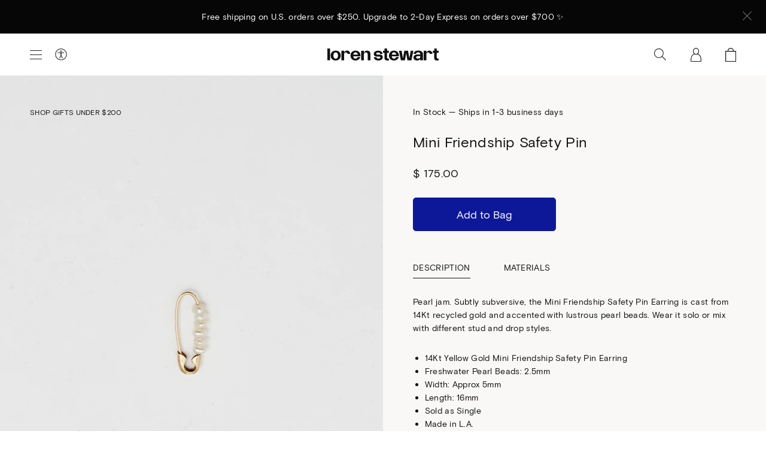

--- FILE ---
content_type: text/html; charset=utf-8
request_url: https://www.lorenstewart.com/collections/gifts-under-200/products/copy-of-standard-friendship-safety-pin-1
body_size: 35288
content:
<!DOCTYPE html>
<html class="no-js" lang="en">
<head>
	<meta charset="utf-8">
	<meta name="viewport" content="width=device-width,initial-scale=1,shrink-to-fit=no">
	<meta name="facebook-domain-verification" content="zyrmlm53yh5myrfqpq8jimmfbjhwhl" />
	<link rel="canonical" href="https://www.lorenstewart.com/products/copy-of-standard-friendship-safety-pin-1">
	
	
	<title>Mini Friendship Safety Pin
	
	
	
	
	
	&ndash; Loren Stewart</title>
	
	
	<meta name="description" content="Pearl jam. Subtly subversive, the Mini Friendship Safety Pin Earring is cast from 14Kt recycled gold and accented with lustrous pearl beads. Wear it solo or mix with different stud and drop styles. 14Kt Yellow Gold Mini Friendship Safety Pin Earring  Freshwater Pearl Beads: 2.5mm Width: Approx 5mm  Length: 16mm  Sold a">	
	
	
	
	<link rel="shortcut icon" href="//www.lorenstewart.com/cdn/shop/files/favicon_d5cfc7ca-a128-4c77-a883-4a9873eb7026_small.png?v=1614370901" type="image/png">
	
	
	<!-- /snippets/social-meta-tags.liquid -->




<meta property="og:site_name" content="Loren Stewart ">
<meta property="og:url" content="https://www.lorenstewart.com/products/copy-of-standard-friendship-safety-pin-1">
<meta property="og:title" content="Mini Friendship Safety Pin">
<meta property="og:type" content="product">
<meta property="og:description" content="Pearl jam. Subtly subversive, the Mini Friendship Safety Pin Earring is cast from 14Kt recycled gold and accented with lustrous pearl beads. Wear it solo or mix with different stud and drop styles. 14Kt Yellow Gold Mini Friendship Safety Pin Earring  Freshwater Pearl Beads: 2.5mm Width: Approx 5mm  Length: 16mm  Sold a">

  <meta property="og:price:amount" content="175.00">
  <meta property="og:price:currency" content="USD">

<meta property="og:image" content="http://www.lorenstewart.com/cdn/shop/products/LS-S2034-small-1_1200x1200.jpg?v=1748996907"><meta property="og:image" content="http://www.lorenstewart.com/cdn/shop/files/9J2A9477_35bc3bc6-6e8c-4602-9e38-957d9c36c6a3_1200x1200.jpg?v=1748996907"><meta property="og:image" content="http://www.lorenstewart.com/cdn/shop/files/under250_1200x1200.png?v=1748996907">
<meta property="og:image:secure_url" content="https://www.lorenstewart.com/cdn/shop/products/LS-S2034-small-1_1200x1200.jpg?v=1748996907"><meta property="og:image:secure_url" content="https://www.lorenstewart.com/cdn/shop/files/9J2A9477_35bc3bc6-6e8c-4602-9e38-957d9c36c6a3_1200x1200.jpg?v=1748996907"><meta property="og:image:secure_url" content="https://www.lorenstewart.com/cdn/shop/files/under250_1200x1200.png?v=1748996907">


  <meta name="twitter:site" content="@lorenstewartla">

<meta name="twitter:card" content="summary_large_image">
<meta name="twitter:title" content="Mini Friendship Safety Pin">
<meta name="twitter:description" content="Pearl jam. Subtly subversive, the Mini Friendship Safety Pin Earring is cast from 14Kt recycled gold and accented with lustrous pearl beads. Wear it solo or mix with different stud and drop styles. 14Kt Yellow Gold Mini Friendship Safety Pin Earring  Freshwater Pearl Beads: 2.5mm Width: Approx 5mm  Length: 16mm  Sold a">
 	
	
	<script>
    var theme = {
      strings: {
        addToCart: "Add to Bag",
        soldOut: "Sold Out",
        unavailable: "Unavailable",
        regularPrice: "Regular price",
        sale: "On Sale",
        showMore: "Show More",
        showLess: "Show Less",
        addressError: "Error looking up that address",
        addressNoResults: "No results for that address",
        addressQueryLimit: "You have exceeded the Google API usage limit. Consider upgrading to a \u003ca href=\"https:\/\/developers.google.com\/maps\/premium\/usage-limits\"\u003ePremium Plan\u003c\/a\u003e.",
        authError: "There was a problem authenticating your Google Maps account.",
        newWindow: "Opens in a new window.",
        external: "Opens external website.",
        newWindowExternal: "Opens external website in a new window."
      },
      moneyFormat: "$ {{amount}}",
      newsletterPopup: false
    }
    
    document.documentElement.className = document.documentElement.className.replace('no-js', 'js');
	</script>
  
	<script>window.performance && window.performance.mark && window.performance.mark('shopify.content_for_header.start');</script><meta name="google-site-verification" content="0iPzsyDDFM5LjwQrp-EJ6SZ0TG8emdXSVsPuoQaz-C4">
<meta id="shopify-digital-wallet" name="shopify-digital-wallet" content="/6309289/digital_wallets/dialog">
<meta name="shopify-checkout-api-token" content="a096504fc57d1d4326f7800ddd1ad200">
<meta id="in-context-paypal-metadata" data-shop-id="6309289" data-venmo-supported="false" data-environment="production" data-locale="en_US" data-paypal-v4="true" data-currency="USD">
<link rel="alternate" type="application/json+oembed" href="https://www.lorenstewart.com/products/copy-of-standard-friendship-safety-pin-1.oembed">
<script async="async" src="/checkouts/internal/preloads.js?locale=en-US"></script>
<link rel="preconnect" href="https://shop.app" crossorigin="anonymous">
<script async="async" src="https://shop.app/checkouts/internal/preloads.js?locale=en-US&shop_id=6309289" crossorigin="anonymous"></script>
<script id="apple-pay-shop-capabilities" type="application/json">{"shopId":6309289,"countryCode":"US","currencyCode":"USD","merchantCapabilities":["supports3DS"],"merchantId":"gid:\/\/shopify\/Shop\/6309289","merchantName":"Loren Stewart ","requiredBillingContactFields":["postalAddress","email","phone"],"requiredShippingContactFields":["postalAddress","email","phone"],"shippingType":"shipping","supportedNetworks":["visa","masterCard","amex","discover","elo","jcb"],"total":{"type":"pending","label":"Loren Stewart ","amount":"1.00"},"shopifyPaymentsEnabled":true,"supportsSubscriptions":true}</script>
<script id="shopify-features" type="application/json">{"accessToken":"a096504fc57d1d4326f7800ddd1ad200","betas":["rich-media-storefront-analytics"],"domain":"www.lorenstewart.com","predictiveSearch":true,"shopId":6309289,"locale":"en"}</script>
<script>var Shopify = Shopify || {};
Shopify.shop = "loren-stewart.myshopify.com";
Shopify.locale = "en";
Shopify.currency = {"active":"USD","rate":"1.0"};
Shopify.country = "US";
Shopify.theme = {"name":"HOLIDAY 2025 REFRESH Q4","id":131010429025,"schema_name":"Loren Stewart","schema_version":"1.0.0","theme_store_id":null,"role":"main"};
Shopify.theme.handle = "null";
Shopify.theme.style = {"id":null,"handle":null};
Shopify.cdnHost = "www.lorenstewart.com/cdn";
Shopify.routes = Shopify.routes || {};
Shopify.routes.root = "/";</script>
<script type="module">!function(o){(o.Shopify=o.Shopify||{}).modules=!0}(window);</script>
<script>!function(o){function n(){var o=[];function n(){o.push(Array.prototype.slice.apply(arguments))}return n.q=o,n}var t=o.Shopify=o.Shopify||{};t.loadFeatures=n(),t.autoloadFeatures=n()}(window);</script>
<script>
  window.ShopifyPay = window.ShopifyPay || {};
  window.ShopifyPay.apiHost = "shop.app\/pay";
  window.ShopifyPay.redirectState = null;
</script>
<script id="shop-js-analytics" type="application/json">{"pageType":"product"}</script>
<script defer="defer" async type="module" src="//www.lorenstewart.com/cdn/shopifycloud/shop-js/modules/v2/client.init-shop-cart-sync_D0dqhulL.en.esm.js"></script>
<script defer="defer" async type="module" src="//www.lorenstewart.com/cdn/shopifycloud/shop-js/modules/v2/chunk.common_CpVO7qML.esm.js"></script>
<script type="module">
  await import("//www.lorenstewart.com/cdn/shopifycloud/shop-js/modules/v2/client.init-shop-cart-sync_D0dqhulL.en.esm.js");
await import("//www.lorenstewart.com/cdn/shopifycloud/shop-js/modules/v2/chunk.common_CpVO7qML.esm.js");

  window.Shopify.SignInWithShop?.initShopCartSync?.({"fedCMEnabled":true,"windoidEnabled":true});

</script>
<script defer="defer" async type="module" src="//www.lorenstewart.com/cdn/shopifycloud/shop-js/modules/v2/client.payment-terms_BmrqWn8r.en.esm.js"></script>
<script defer="defer" async type="module" src="//www.lorenstewart.com/cdn/shopifycloud/shop-js/modules/v2/chunk.common_CpVO7qML.esm.js"></script>
<script defer="defer" async type="module" src="//www.lorenstewart.com/cdn/shopifycloud/shop-js/modules/v2/chunk.modal_DKF6x0Jh.esm.js"></script>
<script type="module">
  await import("//www.lorenstewart.com/cdn/shopifycloud/shop-js/modules/v2/client.payment-terms_BmrqWn8r.en.esm.js");
await import("//www.lorenstewart.com/cdn/shopifycloud/shop-js/modules/v2/chunk.common_CpVO7qML.esm.js");
await import("//www.lorenstewart.com/cdn/shopifycloud/shop-js/modules/v2/chunk.modal_DKF6x0Jh.esm.js");

  
</script>
<script>
  window.Shopify = window.Shopify || {};
  if (!window.Shopify.featureAssets) window.Shopify.featureAssets = {};
  window.Shopify.featureAssets['shop-js'] = {"shop-cart-sync":["modules/v2/client.shop-cart-sync_D9bwt38V.en.esm.js","modules/v2/chunk.common_CpVO7qML.esm.js"],"init-fed-cm":["modules/v2/client.init-fed-cm_BJ8NPuHe.en.esm.js","modules/v2/chunk.common_CpVO7qML.esm.js"],"init-shop-email-lookup-coordinator":["modules/v2/client.init-shop-email-lookup-coordinator_pVrP2-kG.en.esm.js","modules/v2/chunk.common_CpVO7qML.esm.js"],"shop-cash-offers":["modules/v2/client.shop-cash-offers_CNh7FWN-.en.esm.js","modules/v2/chunk.common_CpVO7qML.esm.js","modules/v2/chunk.modal_DKF6x0Jh.esm.js"],"init-shop-cart-sync":["modules/v2/client.init-shop-cart-sync_D0dqhulL.en.esm.js","modules/v2/chunk.common_CpVO7qML.esm.js"],"init-windoid":["modules/v2/client.init-windoid_DaoAelzT.en.esm.js","modules/v2/chunk.common_CpVO7qML.esm.js"],"shop-toast-manager":["modules/v2/client.shop-toast-manager_1DND8Tac.en.esm.js","modules/v2/chunk.common_CpVO7qML.esm.js"],"pay-button":["modules/v2/client.pay-button_CFeQi1r6.en.esm.js","modules/v2/chunk.common_CpVO7qML.esm.js"],"shop-button":["modules/v2/client.shop-button_Ca94MDdQ.en.esm.js","modules/v2/chunk.common_CpVO7qML.esm.js"],"shop-login-button":["modules/v2/client.shop-login-button_DPYNfp1Z.en.esm.js","modules/v2/chunk.common_CpVO7qML.esm.js","modules/v2/chunk.modal_DKF6x0Jh.esm.js"],"avatar":["modules/v2/client.avatar_BTnouDA3.en.esm.js"],"shop-follow-button":["modules/v2/client.shop-follow-button_BMKh4nJE.en.esm.js","modules/v2/chunk.common_CpVO7qML.esm.js","modules/v2/chunk.modal_DKF6x0Jh.esm.js"],"init-customer-accounts-sign-up":["modules/v2/client.init-customer-accounts-sign-up_CJXi5kRN.en.esm.js","modules/v2/client.shop-login-button_DPYNfp1Z.en.esm.js","modules/v2/chunk.common_CpVO7qML.esm.js","modules/v2/chunk.modal_DKF6x0Jh.esm.js"],"init-shop-for-new-customer-accounts":["modules/v2/client.init-shop-for-new-customer-accounts_BoBxkgWu.en.esm.js","modules/v2/client.shop-login-button_DPYNfp1Z.en.esm.js","modules/v2/chunk.common_CpVO7qML.esm.js","modules/v2/chunk.modal_DKF6x0Jh.esm.js"],"init-customer-accounts":["modules/v2/client.init-customer-accounts_DCuDTzpR.en.esm.js","modules/v2/client.shop-login-button_DPYNfp1Z.en.esm.js","modules/v2/chunk.common_CpVO7qML.esm.js","modules/v2/chunk.modal_DKF6x0Jh.esm.js"],"checkout-modal":["modules/v2/client.checkout-modal_U_3e4VxF.en.esm.js","modules/v2/chunk.common_CpVO7qML.esm.js","modules/v2/chunk.modal_DKF6x0Jh.esm.js"],"lead-capture":["modules/v2/client.lead-capture_DEgn0Z8u.en.esm.js","modules/v2/chunk.common_CpVO7qML.esm.js","modules/v2/chunk.modal_DKF6x0Jh.esm.js"],"shop-login":["modules/v2/client.shop-login_CoM5QKZ_.en.esm.js","modules/v2/chunk.common_CpVO7qML.esm.js","modules/v2/chunk.modal_DKF6x0Jh.esm.js"],"payment-terms":["modules/v2/client.payment-terms_BmrqWn8r.en.esm.js","modules/v2/chunk.common_CpVO7qML.esm.js","modules/v2/chunk.modal_DKF6x0Jh.esm.js"]};
</script>
<script>(function() {
  var isLoaded = false;
  function asyncLoad() {
    if (isLoaded) return;
    isLoaded = true;
    var urls = ["\/\/d1liekpayvooaz.cloudfront.net\/apps\/customizery\/customizery.js?shop=loren-stewart.myshopify.com","https:\/\/preorder.conversionbear.com\/widget\/widget.js?shop=loren-stewart.myshopify.com","https:\/\/cdn.attn.tv\/lorenstewart\/dtag.js?shop=loren-stewart.myshopify.com","https:\/\/shopify-widget.route.com\/shopify.widget.js?shop=loren-stewart.myshopify.com","\/\/app.backinstock.org\/widget\/13914_1746004468.js?category=bis\u0026v=6\u0026shop=loren-stewart.myshopify.com","https:\/\/d33a6lvgbd0fej.cloudfront.net\/script_tag\/secomapp.scripttag.js?shop=loren-stewart.myshopify.com","\/\/sfo2.digitaloceanspaces.com\/woohoo\/public\/script\/29615\/script.js?1759279871\u0026shop=loren-stewart.myshopify.com"];
    for (var i = 0; i < urls.length; i++) {
      var s = document.createElement('script');
      s.type = 'text/javascript';
      s.async = true;
      s.src = urls[i];
      var x = document.getElementsByTagName('script')[0];
      x.parentNode.insertBefore(s, x);
    }
  };
  if(window.attachEvent) {
    window.attachEvent('onload', asyncLoad);
  } else {
    window.addEventListener('load', asyncLoad, false);
  }
})();</script>
<script id="__st">var __st={"a":6309289,"offset":-28800,"reqid":"762b4241-410b-4e06-924f-372303771377-1764775648","pageurl":"www.lorenstewart.com\/collections\/gifts-under-200\/products\/copy-of-standard-friendship-safety-pin-1","u":"6333b7e53f09","p":"product","rtyp":"product","rid":4819981140065};</script>
<script>window.ShopifyPaypalV4VisibilityTracking = true;</script>
<script id="captcha-bootstrap">!function(){'use strict';const t='contact',e='account',n='new_comment',o=[[t,t],['blogs',n],['comments',n],[t,'customer']],c=[[e,'customer_login'],[e,'guest_login'],[e,'recover_customer_password'],[e,'create_customer']],r=t=>t.map((([t,e])=>`form[action*='/${t}']:not([data-nocaptcha='true']) input[name='form_type'][value='${e}']`)).join(','),a=t=>()=>t?[...document.querySelectorAll(t)].map((t=>t.form)):[];function s(){const t=[...o],e=r(t);return a(e)}const i='password',u='form_key',d=['recaptcha-v3-token','g-recaptcha-response','h-captcha-response',i],f=()=>{try{return window.sessionStorage}catch{return}},m='__shopify_v',_=t=>t.elements[u];function p(t,e,n=!1){try{const o=window.sessionStorage,c=JSON.parse(o.getItem(e)),{data:r}=function(t){const{data:e,action:n}=t;return t[m]||n?{data:e,action:n}:{data:t,action:n}}(c);for(const[e,n]of Object.entries(r))t.elements[e]&&(t.elements[e].value=n);n&&o.removeItem(e)}catch(o){console.error('form repopulation failed',{error:o})}}const l='form_type',E='cptcha';function T(t){t.dataset[E]=!0}const w=window,h=w.document,L='Shopify',v='ce_forms',y='captcha';let A=!1;((t,e)=>{const n=(g='f06e6c50-85a8-45c8-87d0-21a2b65856fe',I='https://cdn.shopify.com/shopifycloud/storefront-forms-hcaptcha/ce_storefront_forms_captcha_hcaptcha.v1.5.2.iife.js',D={infoText:'Protected by hCaptcha',privacyText:'Privacy',termsText:'Terms'},(t,e,n)=>{const o=w[L][v],c=o.bindForm;if(c)return c(t,g,e,D).then(n);var r;o.q.push([[t,g,e,D],n]),r=I,A||(h.body.append(Object.assign(h.createElement('script'),{id:'captcha-provider',async:!0,src:r})),A=!0)});var g,I,D;w[L]=w[L]||{},w[L][v]=w[L][v]||{},w[L][v].q=[],w[L][y]=w[L][y]||{},w[L][y].protect=function(t,e){n(t,void 0,e),T(t)},Object.freeze(w[L][y]),function(t,e,n,w,h,L){const[v,y,A,g]=function(t,e,n){const i=e?o:[],u=t?c:[],d=[...i,...u],f=r(d),m=r(i),_=r(d.filter((([t,e])=>n.includes(e))));return[a(f),a(m),a(_),s()]}(w,h,L),I=t=>{const e=t.target;return e instanceof HTMLFormElement?e:e&&e.form},D=t=>v().includes(t);t.addEventListener('submit',(t=>{const e=I(t);if(!e)return;const n=D(e)&&!e.dataset.hcaptchaBound&&!e.dataset.recaptchaBound,o=_(e),c=g().includes(e)&&(!o||!o.value);(n||c)&&t.preventDefault(),c&&!n&&(function(t){try{if(!f())return;!function(t){const e=f();if(!e)return;const n=_(t);if(!n)return;const o=n.value;o&&e.removeItem(o)}(t);const e=Array.from(Array(32),(()=>Math.random().toString(36)[2])).join('');!function(t,e){_(t)||t.append(Object.assign(document.createElement('input'),{type:'hidden',name:u})),t.elements[u].value=e}(t,e),function(t,e){const n=f();if(!n)return;const o=[...t.querySelectorAll(`input[type='${i}']`)].map((({name:t})=>t)),c=[...d,...o],r={};for(const[a,s]of new FormData(t).entries())c.includes(a)||(r[a]=s);n.setItem(e,JSON.stringify({[m]:1,action:t.action,data:r}))}(t,e)}catch(e){console.error('failed to persist form',e)}}(e),e.submit())}));const S=(t,e)=>{t&&!t.dataset[E]&&(n(t,e.some((e=>e===t))),T(t))};for(const o of['focusin','change'])t.addEventListener(o,(t=>{const e=I(t);D(e)&&S(e,y())}));const B=e.get('form_key'),M=e.get(l),P=B&&M;t.addEventListener('DOMContentLoaded',(()=>{const t=y();if(P)for(const e of t)e.elements[l].value===M&&p(e,B);[...new Set([...A(),...v().filter((t=>'true'===t.dataset.shopifyCaptcha))])].forEach((e=>S(e,t)))}))}(h,new URLSearchParams(w.location.search),n,t,e,['guest_login'])})(!0,!0)}();</script>
<script integrity="sha256-52AcMU7V7pcBOXWImdc/TAGTFKeNjmkeM1Pvks/DTgc=" data-source-attribution="shopify.loadfeatures" defer="defer" src="//www.lorenstewart.com/cdn/shopifycloud/storefront/assets/storefront/load_feature-81c60534.js" crossorigin="anonymous"></script>
<script crossorigin="anonymous" defer="defer" src="//www.lorenstewart.com/cdn/shopifycloud/storefront/assets/shopify_pay/storefront-65b4c6d7.js?v=20250812"></script>
<script data-source-attribution="shopify.dynamic_checkout.dynamic.init">var Shopify=Shopify||{};Shopify.PaymentButton=Shopify.PaymentButton||{isStorefrontPortableWallets:!0,init:function(){window.Shopify.PaymentButton.init=function(){};var t=document.createElement("script");t.src="https://www.lorenstewart.com/cdn/shopifycloud/portable-wallets/latest/portable-wallets.en.js",t.type="module",document.head.appendChild(t)}};
</script>
<script data-source-attribution="shopify.dynamic_checkout.buyer_consent">
  function portableWalletsHideBuyerConsent(e){var t=document.getElementById("shopify-buyer-consent"),n=document.getElementById("shopify-subscription-policy-button");t&&n&&(t.classList.add("hidden"),t.setAttribute("aria-hidden","true"),n.removeEventListener("click",e))}function portableWalletsShowBuyerConsent(e){var t=document.getElementById("shopify-buyer-consent"),n=document.getElementById("shopify-subscription-policy-button");t&&n&&(t.classList.remove("hidden"),t.removeAttribute("aria-hidden"),n.addEventListener("click",e))}window.Shopify?.PaymentButton&&(window.Shopify.PaymentButton.hideBuyerConsent=portableWalletsHideBuyerConsent,window.Shopify.PaymentButton.showBuyerConsent=portableWalletsShowBuyerConsent);
</script>
<script data-source-attribution="shopify.dynamic_checkout.cart.bootstrap">document.addEventListener("DOMContentLoaded",(function(){function t(){return document.querySelector("shopify-accelerated-checkout-cart, shopify-accelerated-checkout")}if(t())Shopify.PaymentButton.init();else{new MutationObserver((function(e,n){t()&&(Shopify.PaymentButton.init(),n.disconnect())})).observe(document.body,{childList:!0,subtree:!0})}}));
</script>
<script id='scb4127' type='text/javascript' async='' src='https://www.lorenstewart.com/cdn/shopifycloud/privacy-banner/storefront-banner.js'></script><link id="shopify-accelerated-checkout-styles" rel="stylesheet" media="screen" href="https://www.lorenstewart.com/cdn/shopifycloud/portable-wallets/latest/accelerated-checkout-backwards-compat.css" crossorigin="anonymous">
<style id="shopify-accelerated-checkout-cart">
        #shopify-buyer-consent {
  margin-top: 1em;
  display: inline-block;
  width: 100%;
}

#shopify-buyer-consent.hidden {
  display: none;
}

#shopify-subscription-policy-button {
  background: none;
  border: none;
  padding: 0;
  text-decoration: underline;
  font-size: inherit;
  cursor: pointer;
}

#shopify-subscription-policy-button::before {
  box-shadow: none;
}

      </style>
<script id="sections-script" data-sections="product-recommendations" defer="defer" src="//www.lorenstewart.com/cdn/shop/t/189/compiled_assets/scripts.js?21420"></script>
<script>window.performance && window.performance.mark && window.performance.mark('shopify.content_for_header.end');</script>

	<link href="//www.lorenstewart.com/cdn/shop/t/189/assets/theme.css?v=55396805903342986531763355427" rel="stylesheet" type="text/css" media="all" />	
<!-- BEGIN app block: shopify://apps/attentive/blocks/attn-tag/8df62c72-8fe4-407e-a5b3-72132be30a0d --><script type="text/javascript" src="https://cdn.attn.tv/lorenstewart/dtag.js?source=app-embed" defer="defer"></script>


<!-- END app block --><!-- BEGIN app block: shopify://apps/klaviyo-email-marketing-sms/blocks/klaviyo-onsite-embed/2632fe16-c075-4321-a88b-50b567f42507 -->












  <script async src="https://static.klaviyo.com/onsite/js/W6geW3/klaviyo.js?company_id=W6geW3"></script>
  <script>!function(){if(!window.klaviyo){window._klOnsite=window._klOnsite||[];try{window.klaviyo=new Proxy({},{get:function(n,i){return"push"===i?function(){var n;(n=window._klOnsite).push.apply(n,arguments)}:function(){for(var n=arguments.length,o=new Array(n),w=0;w<n;w++)o[w]=arguments[w];var t="function"==typeof o[o.length-1]?o.pop():void 0,e=new Promise((function(n){window._klOnsite.push([i].concat(o,[function(i){t&&t(i),n(i)}]))}));return e}}})}catch(n){window.klaviyo=window.klaviyo||[],window.klaviyo.push=function(){var n;(n=window._klOnsite).push.apply(n,arguments)}}}}();</script>

  
    <script id="viewed_product">
      if (item == null) {
        var _learnq = _learnq || [];

        var MetafieldReviews = null
        var MetafieldYotpoRating = null
        var MetafieldYotpoCount = null
        var MetafieldLooxRating = null
        var MetafieldLooxCount = null
        var okendoProduct = null
        var okendoProductReviewCount = null
        var okendoProductReviewAverageValue = null
        try {
          // The following fields are used for Customer Hub recently viewed in order to add reviews.
          // This information is not part of __kla_viewed. Instead, it is part of __kla_viewed_reviewed_items
          MetafieldReviews = {};
          MetafieldYotpoRating = null
          MetafieldYotpoCount = null
          MetafieldLooxRating = null
          MetafieldLooxCount = null

          okendoProduct = null
          // If the okendo metafield is not legacy, it will error, which then requires the new json formatted data
          if (okendoProduct && 'error' in okendoProduct) {
            okendoProduct = null
          }
          okendoProductReviewCount = okendoProduct ? okendoProduct.reviewCount : null
          okendoProductReviewAverageValue = okendoProduct ? okendoProduct.reviewAverageValue : null
        } catch (error) {
          console.error('Error in Klaviyo onsite reviews tracking:', error);
        }

        var item = {
          Name: "Mini Friendship Safety Pin",
          ProductID: 4819981140065,
          Categories: ["#LSMuse","#LSMuse Langley Fox","2023 Holiday Gift Shop","2023 Holiday Gift Shop by Material","2023 Holiday Gift Shop by Price","2023 Valentines Gift Guide","2025 Holiday Gift Guide | Shop by Price","2025 Mother's Day Gift Guide","2025 Valentine's Gift Guide","Back in Stock","Be Mine Valentine","Best Sellers","Black Friday Early Access","Black Friday Sale","Core Collection","Courtney Collaboration","Cyber Monday Sale | Up to 30% Off","Designer's Picks","Ear Candy","Earrings","Earrings Made In L.A.","Fall Classics","Fine Jewelry with Rebel Leanings","For The Preppy","Fresh For Your Ears \u003c3","Friendship Safety Pins","Full Price","Gifting Under: The Essentials","Gifting: OG Safety Pins","Gifting: The Self-Stylist","Gifts for Grads","Gifts to Party In","Gold Essentials","Gold Jewelry","Gold Rush | Top Requested Back-In-Stock Styles","Holiday Gift Guide","Holiday Gift Guide 2025","Home Page Highlights","Home Page Safety Pins","In Stock","Jewelry","Loren Loves","LS Signature","Made in L.A.","Mama \u0026 Me","Mini But Mighty","Mini OG Safety Pins","Most Gifted","Mother Earth Day","Mother's Day Gift Guide","New Arrivals","OG Safety Pins","Pearl Safety Pin Styles","Pearl Safety Pins","Presidents Day Sale - 25% OFF","Punk Meets Preppy","Punk Pearls","Safety Pin Styles","Shop 14kt Yellow Gold Jewelry","Shop All","Shop Gifts Under $200","Shop Gifts Under $250","Shop Gifts Under $300","Shop Gifts Under $350","Shop Gold Jewelry","Shop Pearl Earrings","Shop Pearls","Shop Preppy \u0026 Polished","Shop Safety Pin Earrings","Silver \u0026 Pearls","Stocking Stuffers","Stocking Stuffers","Stocking Stuffers 22'","Summer Essentials - 14kt \u0026 10kt Yellow Gold","Sweet 16","The Classics | Made in L.A.","The Essentials","The New Years Edit","Valentine's Day Edit","We’re 16 ~ Celebrate with 16% Off Sitewide!","Wishlist Essentials"],
          ImageURL: "https://www.lorenstewart.com/cdn/shop/products/LS-S2034-small-1_grande.jpg?v=1748996907",
          URL: "https://www.lorenstewart.com/products/copy-of-standard-friendship-safety-pin-1",
          Brand: "Loren Stewart",
          Price: "$ 175.00",
          Value: "175.00",
          CompareAtPrice: "$ 0.00"
        };
        _learnq.push(['track', 'Viewed Product', item]);
        _learnq.push(['trackViewedItem', {
          Title: item.Name,
          ItemId: item.ProductID,
          Categories: item.Categories,
          ImageUrl: item.ImageURL,
          Url: item.URL,
          Metadata: {
            Brand: item.Brand,
            Price: item.Price,
            Value: item.Value,
            CompareAtPrice: item.CompareAtPrice
          },
          metafields:{
            reviews: MetafieldReviews,
            yotpo:{
              rating: MetafieldYotpoRating,
              count: MetafieldYotpoCount,
            },
            loox:{
              rating: MetafieldLooxRating,
              count: MetafieldLooxCount,
            },
            okendo: {
              rating: okendoProductReviewAverageValue,
              count: okendoProductReviewCount,
            }
          }
        }]);
      }
    </script>
  




  <script>
    window.klaviyoReviewsProductDesignMode = false
  </script>







<!-- END app block --><script src="https://cdn.shopify.com/extensions/019abbce-6f00-7b9e-88be-f448e8ffcc17/loop-returns-318/assets/onstore-block.js" type="text/javascript" defer="defer"></script>
<link href="https://cdn.shopify.com/extensions/019abbce-6f00-7b9e-88be-f448e8ffcc17/loop-returns-318/assets/onstore-block.css" rel="stylesheet" type="text/css" media="all">
<script src="https://cdn.shopify.com/extensions/5f51070a-5913-41fd-8032-c8ce18110a3b/1.17.0/assets/widget.js" type="text/javascript" defer="defer"></script>
<link href="https://monorail-edge.shopifysvc.com" rel="dns-prefetch">
<script>(function(){if ("sendBeacon" in navigator && "performance" in window) {try {var session_token_from_headers = performance.getEntriesByType('navigation')[0].serverTiming.find(x => x.name == '_s').description;} catch {var session_token_from_headers = undefined;}var session_cookie_matches = document.cookie.match(/_shopify_s=([^;]*)/);var session_token_from_cookie = session_cookie_matches && session_cookie_matches.length === 2 ? session_cookie_matches[1] : "";var session_token = session_token_from_headers || session_token_from_cookie || "";function handle_abandonment_event(e) {var entries = performance.getEntries().filter(function(entry) {return /monorail-edge.shopifysvc.com/.test(entry.name);});if (!window.abandonment_tracked && entries.length === 0) {window.abandonment_tracked = true;var currentMs = Date.now();var navigation_start = performance.timing.navigationStart;var payload = {shop_id: 6309289,url: window.location.href,navigation_start,duration: currentMs - navigation_start,session_token,page_type: "product"};window.navigator.sendBeacon("https://monorail-edge.shopifysvc.com/v1/produce", JSON.stringify({schema_id: "online_store_buyer_site_abandonment/1.1",payload: payload,metadata: {event_created_at_ms: currentMs,event_sent_at_ms: currentMs}}));}}window.addEventListener('pagehide', handle_abandonment_event);}}());</script>
<script id="web-pixels-manager-setup">(function e(e,d,r,n,o){if(void 0===o&&(o={}),!Boolean(null===(a=null===(i=window.Shopify)||void 0===i?void 0:i.analytics)||void 0===a?void 0:a.replayQueue)){var i,a;window.Shopify=window.Shopify||{};var t=window.Shopify;t.analytics=t.analytics||{};var s=t.analytics;s.replayQueue=[],s.publish=function(e,d,r){return s.replayQueue.push([e,d,r]),!0};try{self.performance.mark("wpm:start")}catch(e){}var l=function(){var e={modern:/Edge?\/(1{2}[4-9]|1[2-9]\d|[2-9]\d{2}|\d{4,})\.\d+(\.\d+|)|Firefox\/(1{2}[4-9]|1[2-9]\d|[2-9]\d{2}|\d{4,})\.\d+(\.\d+|)|Chrom(ium|e)\/(9{2}|\d{3,})\.\d+(\.\d+|)|(Maci|X1{2}).+ Version\/(15\.\d+|(1[6-9]|[2-9]\d|\d{3,})\.\d+)([,.]\d+|)( \(\w+\)|)( Mobile\/\w+|) Safari\/|Chrome.+OPR\/(9{2}|\d{3,})\.\d+\.\d+|(CPU[ +]OS|iPhone[ +]OS|CPU[ +]iPhone|CPU IPhone OS|CPU iPad OS)[ +]+(15[._]\d+|(1[6-9]|[2-9]\d|\d{3,})[._]\d+)([._]\d+|)|Android:?[ /-](13[3-9]|1[4-9]\d|[2-9]\d{2}|\d{4,})(\.\d+|)(\.\d+|)|Android.+Firefox\/(13[5-9]|1[4-9]\d|[2-9]\d{2}|\d{4,})\.\d+(\.\d+|)|Android.+Chrom(ium|e)\/(13[3-9]|1[4-9]\d|[2-9]\d{2}|\d{4,})\.\d+(\.\d+|)|SamsungBrowser\/([2-9]\d|\d{3,})\.\d+/,legacy:/Edge?\/(1[6-9]|[2-9]\d|\d{3,})\.\d+(\.\d+|)|Firefox\/(5[4-9]|[6-9]\d|\d{3,})\.\d+(\.\d+|)|Chrom(ium|e)\/(5[1-9]|[6-9]\d|\d{3,})\.\d+(\.\d+|)([\d.]+$|.*Safari\/(?![\d.]+ Edge\/[\d.]+$))|(Maci|X1{2}).+ Version\/(10\.\d+|(1[1-9]|[2-9]\d|\d{3,})\.\d+)([,.]\d+|)( \(\w+\)|)( Mobile\/\w+|) Safari\/|Chrome.+OPR\/(3[89]|[4-9]\d|\d{3,})\.\d+\.\d+|(CPU[ +]OS|iPhone[ +]OS|CPU[ +]iPhone|CPU IPhone OS|CPU iPad OS)[ +]+(10[._]\d+|(1[1-9]|[2-9]\d|\d{3,})[._]\d+)([._]\d+|)|Android:?[ /-](13[3-9]|1[4-9]\d|[2-9]\d{2}|\d{4,})(\.\d+|)(\.\d+|)|Mobile Safari.+OPR\/([89]\d|\d{3,})\.\d+\.\d+|Android.+Firefox\/(13[5-9]|1[4-9]\d|[2-9]\d{2}|\d{4,})\.\d+(\.\d+|)|Android.+Chrom(ium|e)\/(13[3-9]|1[4-9]\d|[2-9]\d{2}|\d{4,})\.\d+(\.\d+|)|Android.+(UC? ?Browser|UCWEB|U3)[ /]?(15\.([5-9]|\d{2,})|(1[6-9]|[2-9]\d|\d{3,})\.\d+)\.\d+|SamsungBrowser\/(5\.\d+|([6-9]|\d{2,})\.\d+)|Android.+MQ{2}Browser\/(14(\.(9|\d{2,})|)|(1[5-9]|[2-9]\d|\d{3,})(\.\d+|))(\.\d+|)|K[Aa][Ii]OS\/(3\.\d+|([4-9]|\d{2,})\.\d+)(\.\d+|)/},d=e.modern,r=e.legacy,n=navigator.userAgent;return n.match(d)?"modern":n.match(r)?"legacy":"unknown"}(),u="modern"===l?"modern":"legacy",c=(null!=n?n:{modern:"",legacy:""})[u],f=function(e){return[e.baseUrl,"/wpm","/b",e.hashVersion,"modern"===e.buildTarget?"m":"l",".js"].join("")}({baseUrl:d,hashVersion:r,buildTarget:u}),m=function(e){var d=e.version,r=e.bundleTarget,n=e.surface,o=e.pageUrl,i=e.monorailEndpoint;return{emit:function(e){var a=e.status,t=e.errorMsg,s=(new Date).getTime(),l=JSON.stringify({metadata:{event_sent_at_ms:s},events:[{schema_id:"web_pixels_manager_load/3.1",payload:{version:d,bundle_target:r,page_url:o,status:a,surface:n,error_msg:t},metadata:{event_created_at_ms:s}}]});if(!i)return console&&console.warn&&console.warn("[Web Pixels Manager] No Monorail endpoint provided, skipping logging."),!1;try{return self.navigator.sendBeacon.bind(self.navigator)(i,l)}catch(e){}var u=new XMLHttpRequest;try{return u.open("POST",i,!0),u.setRequestHeader("Content-Type","text/plain"),u.send(l),!0}catch(e){return console&&console.warn&&console.warn("[Web Pixels Manager] Got an unhandled error while logging to Monorail."),!1}}}}({version:r,bundleTarget:l,surface:e.surface,pageUrl:self.location.href,monorailEndpoint:e.monorailEndpoint});try{o.browserTarget=l,function(e){var d=e.src,r=e.async,n=void 0===r||r,o=e.onload,i=e.onerror,a=e.sri,t=e.scriptDataAttributes,s=void 0===t?{}:t,l=document.createElement("script"),u=document.querySelector("head"),c=document.querySelector("body");if(l.async=n,l.src=d,a&&(l.integrity=a,l.crossOrigin="anonymous"),s)for(var f in s)if(Object.prototype.hasOwnProperty.call(s,f))try{l.dataset[f]=s[f]}catch(e){}if(o&&l.addEventListener("load",o),i&&l.addEventListener("error",i),u)u.appendChild(l);else{if(!c)throw new Error("Did not find a head or body element to append the script");c.appendChild(l)}}({src:f,async:!0,onload:function(){if(!function(){var e,d;return Boolean(null===(d=null===(e=window.Shopify)||void 0===e?void 0:e.analytics)||void 0===d?void 0:d.initialized)}()){var d=window.webPixelsManager.init(e)||void 0;if(d){var r=window.Shopify.analytics;r.replayQueue.forEach((function(e){var r=e[0],n=e[1],o=e[2];d.publishCustomEvent(r,n,o)})),r.replayQueue=[],r.publish=d.publishCustomEvent,r.visitor=d.visitor,r.initialized=!0}}},onerror:function(){return m.emit({status:"failed",errorMsg:"".concat(f," has failed to load")})},sri:function(e){var d=/^sha384-[A-Za-z0-9+/=]+$/;return"string"==typeof e&&d.test(e)}(c)?c:"",scriptDataAttributes:o}),m.emit({status:"loading"})}catch(e){m.emit({status:"failed",errorMsg:(null==e?void 0:e.message)||"Unknown error"})}}})({shopId: 6309289,storefrontBaseUrl: "https://www.lorenstewart.com",extensionsBaseUrl: "https://extensions.shopifycdn.com/cdn/shopifycloud/web-pixels-manager",monorailEndpoint: "https://monorail-edge.shopifysvc.com/unstable/produce_batch",surface: "storefront-renderer",enabledBetaFlags: ["2dca8a86"],webPixelsConfigList: [{"id":"793804897","configuration":"{\"accountID\":\"W6geW3\",\"webPixelConfig\":\"eyJlbmFibGVBZGRlZFRvQ2FydEV2ZW50cyI6IHRydWV9\"}","eventPayloadVersion":"v1","runtimeContext":"STRICT","scriptVersion":"9a3e1117c25e3d7955a2b89bcfe1cdfd","type":"APP","apiClientId":123074,"privacyPurposes":["ANALYTICS","MARKETING"],"dataSharingAdjustments":{"protectedCustomerApprovalScopes":["read_customer_address","read_customer_email","read_customer_name","read_customer_personal_data","read_customer_phone"]}},{"id":"469008481","configuration":"{\"shopId\":\"loren-stewart.myshopify.com\"}","eventPayloadVersion":"v1","runtimeContext":"STRICT","scriptVersion":"674c31de9c131805829c42a983792da6","type":"APP","apiClientId":2753413,"privacyPurposes":["ANALYTICS","MARKETING","SALE_OF_DATA"],"dataSharingAdjustments":{"protectedCustomerApprovalScopes":["read_customer_address","read_customer_email","read_customer_name","read_customer_personal_data","read_customer_phone"]}},{"id":"193691745","configuration":"{\"config\":\"{\\\"pixel_id\\\":\\\"G-1HNWD0PEVY\\\",\\\"google_tag_ids\\\":[\\\"G-1HNWD0PEVY\\\",\\\"AW-802780952\\\",\\\"GT-PHPCD65\\\"],\\\"target_country\\\":\\\"US\\\",\\\"gtag_events\\\":[{\\\"type\\\":\\\"begin_checkout\\\",\\\"action_label\\\":[\\\"G-1HNWD0PEVY\\\",\\\"AW-802780952\\\/mw2wCIbI0ZUBEJju5f4C\\\"]},{\\\"type\\\":\\\"search\\\",\\\"action_label\\\":[\\\"G-1HNWD0PEVY\\\",\\\"AW-802780952\\\/lEolCInI0ZUBEJju5f4C\\\"]},{\\\"type\\\":\\\"view_item\\\",\\\"action_label\\\":[\\\"G-1HNWD0PEVY\\\",\\\"AW-802780952\\\/O1qiCIDI0ZUBEJju5f4C\\\",\\\"MC-WW1VPZC1R2\\\"]},{\\\"type\\\":\\\"purchase\\\",\\\"action_label\\\":[\\\"G-1HNWD0PEVY\\\",\\\"AW-802780952\\\/xqluCP3H0ZUBEJju5f4C\\\",\\\"MC-WW1VPZC1R2\\\"]},{\\\"type\\\":\\\"page_view\\\",\\\"action_label\\\":[\\\"G-1HNWD0PEVY\\\",\\\"AW-802780952\\\/QuRHCPrH0ZUBEJju5f4C\\\",\\\"MC-WW1VPZC1R2\\\"]},{\\\"type\\\":\\\"add_payment_info\\\",\\\"action_label\\\":[\\\"G-1HNWD0PEVY\\\",\\\"AW-802780952\\\/hr2qCIzI0ZUBEJju5f4C\\\"]},{\\\"type\\\":\\\"add_to_cart\\\",\\\"action_label\\\":[\\\"G-1HNWD0PEVY\\\",\\\"AW-802780952\\\/bqXOCIPI0ZUBEJju5f4C\\\"]}],\\\"enable_monitoring_mode\\\":false}\"}","eventPayloadVersion":"v1","runtimeContext":"OPEN","scriptVersion":"b2a88bafab3e21179ed38636efcd8a93","type":"APP","apiClientId":1780363,"privacyPurposes":[],"dataSharingAdjustments":{"protectedCustomerApprovalScopes":["read_customer_address","read_customer_email","read_customer_name","read_customer_personal_data","read_customer_phone"]}},{"id":"108331105","configuration":"{\"env\":\"prod\"}","eventPayloadVersion":"v1","runtimeContext":"LAX","scriptVersion":"1a41e1eca09c95376c0b4a84ae3b11ef","type":"APP","apiClientId":3977633,"privacyPurposes":["ANALYTICS","MARKETING"],"dataSharingAdjustments":{"protectedCustomerApprovalScopes":["read_customer_address","read_customer_email","read_customer_name","read_customer_personal_data","read_customer_phone"]}},{"id":"63602785","configuration":"{\"pixel_id\":\"119780222004805\",\"pixel_type\":\"facebook_pixel\",\"metaapp_system_user_token\":\"-\"}","eventPayloadVersion":"v1","runtimeContext":"OPEN","scriptVersion":"ca16bc87fe92b6042fbaa3acc2fbdaa6","type":"APP","apiClientId":2329312,"privacyPurposes":["ANALYTICS","MARKETING","SALE_OF_DATA"],"dataSharingAdjustments":{"protectedCustomerApprovalScopes":["read_customer_address","read_customer_email","read_customer_name","read_customer_personal_data","read_customer_phone"]}},{"id":"26017889","configuration":"{\"tagID\":\"2613370080380\"}","eventPayloadVersion":"v1","runtimeContext":"STRICT","scriptVersion":"18031546ee651571ed29edbe71a3550b","type":"APP","apiClientId":3009811,"privacyPurposes":["ANALYTICS","MARKETING","SALE_OF_DATA"],"dataSharingAdjustments":{"protectedCustomerApprovalScopes":["read_customer_address","read_customer_email","read_customer_name","read_customer_personal_data","read_customer_phone"]}},{"id":"shopify-app-pixel","configuration":"{}","eventPayloadVersion":"v1","runtimeContext":"STRICT","scriptVersion":"0450","apiClientId":"shopify-pixel","type":"APP","privacyPurposes":["ANALYTICS","MARKETING"]},{"id":"shopify-custom-pixel","eventPayloadVersion":"v1","runtimeContext":"LAX","scriptVersion":"0450","apiClientId":"shopify-pixel","type":"CUSTOM","privacyPurposes":["ANALYTICS","MARKETING"]}],isMerchantRequest: false,initData: {"shop":{"name":"Loren Stewart ","paymentSettings":{"currencyCode":"USD"},"myshopifyDomain":"loren-stewart.myshopify.com","countryCode":"US","storefrontUrl":"https:\/\/www.lorenstewart.com"},"customer":null,"cart":null,"checkout":null,"productVariants":[{"price":{"amount":175.0,"currencyCode":"USD"},"product":{"title":"Mini Friendship Safety Pin","vendor":"Loren Stewart","id":"4819981140065","untranslatedTitle":"Mini Friendship Safety Pin","url":"\/products\/copy-of-standard-friendship-safety-pin-1","type":"Earrings"},"id":"32989920657505","image":{"src":"\/\/www.lorenstewart.com\/cdn\/shop\/products\/LS-S2034-small-1.jpg?v=1748996907"},"sku":"S2034-YG","title":"Default Title","untranslatedTitle":"Default Title"}],"purchasingCompany":null},},"https://www.lorenstewart.com/cdn","ae1676cfwd2530674p4253c800m34e853cb",{"modern":"","legacy":""},{"shopId":"6309289","storefrontBaseUrl":"https:\/\/www.lorenstewart.com","extensionBaseUrl":"https:\/\/extensions.shopifycdn.com\/cdn\/shopifycloud\/web-pixels-manager","surface":"storefront-renderer","enabledBetaFlags":"[\"2dca8a86\"]","isMerchantRequest":"false","hashVersion":"ae1676cfwd2530674p4253c800m34e853cb","publish":"custom","events":"[[\"page_viewed\",{}],[\"product_viewed\",{\"productVariant\":{\"price\":{\"amount\":175.0,\"currencyCode\":\"USD\"},\"product\":{\"title\":\"Mini Friendship Safety Pin\",\"vendor\":\"Loren Stewart\",\"id\":\"4819981140065\",\"untranslatedTitle\":\"Mini Friendship Safety Pin\",\"url\":\"\/products\/copy-of-standard-friendship-safety-pin-1\",\"type\":\"Earrings\"},\"id\":\"32989920657505\",\"image\":{\"src\":\"\/\/www.lorenstewart.com\/cdn\/shop\/products\/LS-S2034-small-1.jpg?v=1748996907\"},\"sku\":\"S2034-YG\",\"title\":\"Default Title\",\"untranslatedTitle\":\"Default Title\"}}]]"});</script><script>
  window.ShopifyAnalytics = window.ShopifyAnalytics || {};
  window.ShopifyAnalytics.meta = window.ShopifyAnalytics.meta || {};
  window.ShopifyAnalytics.meta.currency = 'USD';
  var meta = {"product":{"id":4819981140065,"gid":"gid:\/\/shopify\/Product\/4819981140065","vendor":"Loren Stewart","type":"Earrings","variants":[{"id":32989920657505,"price":17500,"name":"Mini Friendship Safety Pin","public_title":null,"sku":"S2034-YG"}],"remote":false},"page":{"pageType":"product","resourceType":"product","resourceId":4819981140065}};
  for (var attr in meta) {
    window.ShopifyAnalytics.meta[attr] = meta[attr];
  }
</script>
<script class="analytics">
  (function () {
    var customDocumentWrite = function(content) {
      var jquery = null;

      if (window.jQuery) {
        jquery = window.jQuery;
      } else if (window.Checkout && window.Checkout.$) {
        jquery = window.Checkout.$;
      }

      if (jquery) {
        jquery('body').append(content);
      }
    };

    var hasLoggedConversion = function(token) {
      if (token) {
        return document.cookie.indexOf('loggedConversion=' + token) !== -1;
      }
      return false;
    }

    var setCookieIfConversion = function(token) {
      if (token) {
        var twoMonthsFromNow = new Date(Date.now());
        twoMonthsFromNow.setMonth(twoMonthsFromNow.getMonth() + 2);

        document.cookie = 'loggedConversion=' + token + '; expires=' + twoMonthsFromNow;
      }
    }

    var trekkie = window.ShopifyAnalytics.lib = window.trekkie = window.trekkie || [];
    if (trekkie.integrations) {
      return;
    }
    trekkie.methods = [
      'identify',
      'page',
      'ready',
      'track',
      'trackForm',
      'trackLink'
    ];
    trekkie.factory = function(method) {
      return function() {
        var args = Array.prototype.slice.call(arguments);
        args.unshift(method);
        trekkie.push(args);
        return trekkie;
      };
    };
    for (var i = 0; i < trekkie.methods.length; i++) {
      var key = trekkie.methods[i];
      trekkie[key] = trekkie.factory(key);
    }
    trekkie.load = function(config) {
      trekkie.config = config || {};
      trekkie.config.initialDocumentCookie = document.cookie;
      var first = document.getElementsByTagName('script')[0];
      var script = document.createElement('script');
      script.type = 'text/javascript';
      script.onerror = function(e) {
        var scriptFallback = document.createElement('script');
        scriptFallback.type = 'text/javascript';
        scriptFallback.onerror = function(error) {
                var Monorail = {
      produce: function produce(monorailDomain, schemaId, payload) {
        var currentMs = new Date().getTime();
        var event = {
          schema_id: schemaId,
          payload: payload,
          metadata: {
            event_created_at_ms: currentMs,
            event_sent_at_ms: currentMs
          }
        };
        return Monorail.sendRequest("https://" + monorailDomain + "/v1/produce", JSON.stringify(event));
      },
      sendRequest: function sendRequest(endpointUrl, payload) {
        // Try the sendBeacon API
        if (window && window.navigator && typeof window.navigator.sendBeacon === 'function' && typeof window.Blob === 'function' && !Monorail.isIos12()) {
          var blobData = new window.Blob([payload], {
            type: 'text/plain'
          });

          if (window.navigator.sendBeacon(endpointUrl, blobData)) {
            return true;
          } // sendBeacon was not successful

        } // XHR beacon

        var xhr = new XMLHttpRequest();

        try {
          xhr.open('POST', endpointUrl);
          xhr.setRequestHeader('Content-Type', 'text/plain');
          xhr.send(payload);
        } catch (e) {
          console.log(e);
        }

        return false;
      },
      isIos12: function isIos12() {
        return window.navigator.userAgent.lastIndexOf('iPhone; CPU iPhone OS 12_') !== -1 || window.navigator.userAgent.lastIndexOf('iPad; CPU OS 12_') !== -1;
      }
    };
    Monorail.produce('monorail-edge.shopifysvc.com',
      'trekkie_storefront_load_errors/1.1',
      {shop_id: 6309289,
      theme_id: 131010429025,
      app_name: "storefront",
      context_url: window.location.href,
      source_url: "//www.lorenstewart.com/cdn/s/trekkie.storefront.3c703df509f0f96f3237c9daa54e2777acf1a1dd.min.js"});

        };
        scriptFallback.async = true;
        scriptFallback.src = '//www.lorenstewart.com/cdn/s/trekkie.storefront.3c703df509f0f96f3237c9daa54e2777acf1a1dd.min.js';
        first.parentNode.insertBefore(scriptFallback, first);
      };
      script.async = true;
      script.src = '//www.lorenstewart.com/cdn/s/trekkie.storefront.3c703df509f0f96f3237c9daa54e2777acf1a1dd.min.js';
      first.parentNode.insertBefore(script, first);
    };
    trekkie.load(
      {"Trekkie":{"appName":"storefront","development":false,"defaultAttributes":{"shopId":6309289,"isMerchantRequest":null,"themeId":131010429025,"themeCityHash":"10710744547012629498","contentLanguage":"en","currency":"USD","eventMetadataId":"2af9c0e7-769f-490b-b0ba-25aca7540897"},"isServerSideCookieWritingEnabled":true,"monorailRegion":"shop_domain","enabledBetaFlags":["f0df213a"]},"Session Attribution":{},"S2S":{"facebookCapiEnabled":true,"source":"trekkie-storefront-renderer","apiClientId":580111}}
    );

    var loaded = false;
    trekkie.ready(function() {
      if (loaded) return;
      loaded = true;

      window.ShopifyAnalytics.lib = window.trekkie;

      var originalDocumentWrite = document.write;
      document.write = customDocumentWrite;
      try { window.ShopifyAnalytics.merchantGoogleAnalytics.call(this); } catch(error) {};
      document.write = originalDocumentWrite;

      window.ShopifyAnalytics.lib.page(null,{"pageType":"product","resourceType":"product","resourceId":4819981140065,"shopifyEmitted":true});

      var match = window.location.pathname.match(/checkouts\/(.+)\/(thank_you|post_purchase)/)
      var token = match? match[1]: undefined;
      if (!hasLoggedConversion(token)) {
        setCookieIfConversion(token);
        window.ShopifyAnalytics.lib.track("Viewed Product",{"currency":"USD","variantId":32989920657505,"productId":4819981140065,"productGid":"gid:\/\/shopify\/Product\/4819981140065","name":"Mini Friendship Safety Pin","price":"175.00","sku":"S2034-YG","brand":"Loren Stewart","variant":null,"category":"Earrings","nonInteraction":true,"remote":false},undefined,undefined,{"shopifyEmitted":true});
      window.ShopifyAnalytics.lib.track("monorail:\/\/trekkie_storefront_viewed_product\/1.1",{"currency":"USD","variantId":32989920657505,"productId":4819981140065,"productGid":"gid:\/\/shopify\/Product\/4819981140065","name":"Mini Friendship Safety Pin","price":"175.00","sku":"S2034-YG","brand":"Loren Stewart","variant":null,"category":"Earrings","nonInteraction":true,"remote":false,"referer":"https:\/\/www.lorenstewart.com\/collections\/gifts-under-200\/products\/copy-of-standard-friendship-safety-pin-1"});
      }
    });


        var eventsListenerScript = document.createElement('script');
        eventsListenerScript.async = true;
        eventsListenerScript.src = "//www.lorenstewart.com/cdn/shopifycloud/storefront/assets/shop_events_listener-3da45d37.js";
        document.getElementsByTagName('head')[0].appendChild(eventsListenerScript);

})();</script>
  <script>
  if (!window.ga || (window.ga && typeof window.ga !== 'function')) {
    window.ga = function ga() {
      (window.ga.q = window.ga.q || []).push(arguments);
      if (window.Shopify && window.Shopify.analytics && typeof window.Shopify.analytics.publish === 'function') {
        window.Shopify.analytics.publish("ga_stub_called", {}, {sendTo: "google_osp_migration"});
      }
      console.error("Shopify's Google Analytics stub called with:", Array.from(arguments), "\nSee https://help.shopify.com/manual/promoting-marketing/pixels/pixel-migration#google for more information.");
    };
    if (window.Shopify && window.Shopify.analytics && typeof window.Shopify.analytics.publish === 'function') {
      window.Shopify.analytics.publish("ga_stub_initialized", {}, {sendTo: "google_osp_migration"});
    }
  }
</script>
<script
  defer
  src="https://www.lorenstewart.com/cdn/shopifycloud/perf-kit/shopify-perf-kit-2.1.2.min.js"
  data-application="storefront-renderer"
  data-shop-id="6309289"
  data-render-region="gcp-us-east1"
  data-page-type="product"
  data-theme-instance-id="131010429025"
  data-theme-name="Loren Stewart"
  data-theme-version="1.0.0"
  data-monorail-region="shop_domain"
  data-resource-timing-sampling-rate="10"
  data-shs="true"
  data-shs-beacon="true"
  data-shs-export-with-fetch="true"
  data-shs-logs-sample-rate="1"
></script>
</head>
<body id="mini-friendship-safety-pin" class="template-product handle-copy-of-standard-friendship-safety-pin-1 preload">
    <div class="skip-links" role="region">
	    <a class="visually-hidden skip-link" href="#main">Skip to main content</a>
	    <a class="visually-hidden skip-link" href="/pages/accessibility">Click to view our Accessibility Statement or contact us with accessibility-related questions.</a>
	</div>
	
	<div id="shopify-section-header" class="shopify-section"><header class="header custom-header"><div class="messaging-banner"><p><a href="/collections/full-price-in-stock-1">Free shipping on U.S. orders over $250. Upgrade to 2-Day Express on orders over $700 ✨</a></p><a class="messaging-banner-close" href="#" aria-label="Close Messaging Banner" role="button">
            <svg enable-background="new 0 0 14.8 14.8" viewBox="0 0 14.8 14.8" xmlns="http://www.w3.org/2000/svg" aria-hidden="true" focusable="false" role="presentation"><path d="m14.8.7-.7-.7-6.7 6.7-6.7-6.7-.7.7 6.7 6.7-6.7 6.7.7.7 6.7-6.7 6.7 6.7.7-.7-6.7-6.7z"/></svg>
        </a>
    </div><div class="header-nav-container"> 
        <div class="header-nav"> 
            <a class="logo" href="https://www.lorenstewart.com" aria-label="Loren Stewart  Home Page">
                <svg enable-background="new 0 0 186 20.2" viewBox="0 0 186 20.2" xmlns="http://www.w3.org/2000/svg" aria-label="Loren Stewart logo" role="img" focusable="false"><path d="m67.4 19.9h4.5v-10.7c0-3.6-2-5.6-5.5-5.6-2.6 0-4.5 1.2-5.1 3l-.3 1v-3.7h-4.5v16h4.5v-9.9c0-2.1 1.3-3.4 3.3-3.4s3.1 1.3 3.1 3.4z"/><path d="m13.9 17.3c-2.3 0-3.9-2.2-3.9-5.4s1.5-5.4 3.9-5.4c2.3 0 3.9 2.2 3.9 5.4 0 3.3-1.5 5.4-3.9 5.4m0-13.7c-2.5 0-4.6.8-6.1 2.3s-2.3 3.5-2.3 6 .7 4.5 2.3 6c1.5 1.5 3.6 2.3 6.1 2.3s4.6-.8 6.1-2.3 2.3-3.6 2.3-6c0-2.5-.8-4.5-2.3-6-1.5-1.6-3.5-2.3-6.1-2.3"/><path d="m0 0h4.5v19.8h-4.5z"/><path d="m133.9 19.9h6.7l3.1-16h-4.4l-2.2 12.7v-.2l-2.2-12.5h-6.3l-2.3 12.7-2.1-12.7h-4.5l3.2 16h6.7l2.1-11.8z"/><path d="m151.4 17c-2 0-3-.7-3-2s.9-2 2.4-2h4.5v1.2c.1 1.9-1.3 2.8-3.9 2.8m-1.5-6.9c-1.8 0-3.2.5-4.3 1.5s-1.6 2.1-1.6 3.6.5 2.7 1.6 3.6c1 1 2.5 1.4 4.3 1.4 2.5 0 4.4-.8 5.2-2.2l.3-.6v2.5h4.5v-10.3c0-1.8-.7-3.3-2.1-4.4s-3.3-1.7-5.8-1.7c-2.4 0-4.4.6-5.8 1.7-1.3 1-2 2.3-2.1 3.9h4.2c.2-1.6 1.5-2.6 3.4-2.6 2.1 0 3.6 1.2 3.6 3v.5h-5.4z"/><path d="m77.7 14.4c0 1.7.7 3.1 2 4.2 1.4 1.1 3.2 1.6 5.4 1.6 4.7 0 7.5-2.1 7.5-5.6 0-2.7-1.8-4.3-4.9-4.3h-4.1c-1.2 0-1.9-.6-1.9-1.6 0-1.3 1.1-1.9 3.2-1.9 2.2 0 3.3.8 3.3 2.5h4c0-1.7-.7-3-1.9-4-1.3-1.1-3-1.6-5.2-1.6-4.7 0-7.5 2.1-7.5 5.6 0 2.7 1.8 4.3 4.9 4.3h4.1c1.2 0 1.9.6 1.9 1.6 0 1.3-1.1 1.9-3.2 1.9s-3.1-.9-3.1-2.5h-4.5z"/><path d="m23.4 19.9h4.5v-10.4c.1-1.7 1.3-2.9 3-2.9 1.6 0 2.6 1 2.8 2.6h4.3c0-1.8-.5-3.2-1.5-4.2s-2.2-1.5-3.7-1.5c-2.2 0-4 1.2-4.6 3l-.3.9v-3.5h-4.5z"/><path d="m161 19.9h4.5v-10.4c.1-1.7 1.3-2.9 3-2.9 1.6 0 2.6 1 2.8 2.6h4.3c0-1.8-.5-3.1-1.5-4.1s-2.2-1.5-3.7-1.5c-2.2 0-4 1.2-4.6 3l-.3.9v-3.6h-4.5z"/><path d="m92.9 7.2h2.5v8c0 1.8.4 3.1 1.2 3.9.7.7 1.6 1.2 3.6 1.2.8 0 2-.1 2.7-.3v-2.9h-1c-.8 0-1.4-.2-1.7-.6s-.5-1.1-.5-2v-7.3h3.1v-3.3h-3.1v-3.9h-4.2v3.9h-2.5v3.3z"/><path d="m176.1 7.2h2.5v8c0 1.8.4 3.1 1.2 3.9.7.7 1.6 1.2 3.6 1.2.8 0 2-.1 2.7-.3v-2.9h-1c-.8 0-1.4-.2-1.7-.6s-.5-1.1-.5-2v-7.3h3.1v-3.3h-3.1v-3.9h-4.2v3.9h-2.5v3.3z"/><path d="m115.2 10.3h-7.5v-.2c.5-2.3 1.7-3.6 3.6-3.6s3.3 1.3 3.8 3.6zm-3.9-6.7c-2.5 0-4.5.8-6 2.3s-2.3 3.5-2.3 6 .7 4.5 2.3 6c1.5 1.5 3.5 2.3 6 2.3 2.2 0 4.1-.6 5.5-1.8 1.3-1 2.1-2.4 2.5-4h-4.4c-.5 1.7-1.9 2.8-3.6 2.8-1.9 0-3.3-1.4-3.7-3.9v-.2h11.9c0-.3 0-.7 0-1.3 0-2.5-.7-4.5-2.3-6-1.4-1.5-3.4-2.2-5.9-2.2"/><path d="m50.9 10.3h-7.5v-.2c.4-2.3 1.7-3.6 3.6-3.6s3.3 1.3 3.8 3.6zm-3.9-6.7c-2.5 0-4.5.8-6 2.3s-2.3 3.5-2.3 6 .7 4.5 2.3 6c1.5 1.5 3.5 2.3 6 2.3 2.2 0 4.1-.6 5.5-1.8 1.3-1.1 2.1-2.4 2.5-4h-4.4c-.5 1.7-1.9 2.8-3.6 2.8-1.9 0-3.3-1.4-3.7-3.9v-.2h11.9c0-.3 0-.7 0-1.3 0-2.5-.7-4.5-2.3-6-1.4-1.5-3.4-2.2-5.9-2.2"/></svg>
            </a>
            <nav>
                <ul class="primary-nav">
                    <li class="nav-link">
                        <a href="#" id="nav-link" aria-label="Open Menu" aria-controls="nav-panel" aria-expanded="false" role="button">
                            <svg enable-background="new 0 0 20 15" viewBox="0 0 20 15" xmlns="http://www.w3.org/2000/svg" aria-hidden="true" focusable="false" role="presentation"><path d="m20 15h-20v-1h20zm0-7h-20v-1h20zm0-7h-20v-1h20z" fill="#222"/></svg>
                        </a>
                    </li>
                    <li class="a11y-link">
                        <a href="#" id="access-link" aria-label="Open Accessibility Menu" aria-controls="a11y-panel" aria-expanded="false" role="button">
                            <svg enable-background="new 0 0 19 19" viewBox="0 0 19 19" version="1.1" xmlns="http://www.w3.org/2000/svg" aria-hidden="true" focusable="false" role="presentation"><circle cx="9.457" cy="9.349" r="8.802" style="fill:none;stroke:#222;stroke-width:1px;"/><path d="M4.338,6.527l5.116,0.551l0,3.854l-2.318,4.527" style="fill:none;stroke:#222;stroke-width:1px;stroke-linecap:butt;"/><path d="M14.571,6.527l-5.116,0.551l-0,3.854l2.318,4.527" style="fill:none;stroke:#222;stroke-width:1px;stroke-linecap:butt;"/><ellipse cx="9.436" cy="4.775" rx="1.236" ry="1.255" style="fill:none;stroke:#222;stroke-width:0.8px;"/></svg>
                        </a>
                    </li>
                </ul>
                <ul class="secondary-nav">
                    <li class="search-link">
                        <a href="#" id="search-link" aria-label="Open Search" aria-controls="search-panel" aria-expanded="false" role="button">
                            <svg enable-background="new 0 0 18.4 18.4" viewBox="0 0 18.4 18.4" xmlns="http://www.w3.org/2000/svg" aria-hidden="true" focusable="false" role="presentation"><path d="m18.4 17.6-5.6-5.6c1.1-1.3 1.8-3 1.8-4.8 0-4-3.3-7.3-7.3-7.3-4 .1-7.3 3.4-7.3 7.4s3.3 7.3 7.3 7.3c1.8 0 3.5-.7 4.8-1.8l5.6 5.6zm-17.4-10.3c0-3.5 2.8-6.3 6.3-6.3s6.3 2.8 6.3 6.3-2.8 6.3-6.3 6.3-6.3-2.8-6.3-6.3z" fill="#222"/></svg>
                        </a>
                    </li>
                    <li class="account-link"><a href="https://www.lorenstewart.com/customer_authentication/redirect?locale=en&region_country=US" aria-label="Account Login">
                            <svg enable-background="new 0 0 15.9 20.5" viewBox="0 0 15.9 20.5" xmlns="http://www.w3.org/2000/svg" aria-hidden="true" focusable="false" role="presentation"><path d="m13.6 10.6c-.7-.9-1.7-1.5-2.7-1.8 1-.9 1.6-2.3 1.6-3.8 0-2.8-2-5-4.5-5s-4.5 2.2-4.5 5c0 1.5.6 2.9 1.6 3.8-1 .3-2 .9-2.7 1.8-2.1 2.4-2.6 6.6-2.3 9.4h.4v.5h15v-.5h.4c.2-2.8-.2-7-2.3-9.4zm-9.1-5.6c0-2.2 1.5-4 3.5-4s3.5 1.8 3.5 4c0 1.5-.8 2.8-1.9 3.5h-.1v.1c-.5.2-1 .4-1.5.4s-1.1-.2-1.6-.4v-.1h-.1c-1.1-.7-1.8-2-1.8-3.5zm-1.4 6.2c.8-.9 1.8-1.5 3-1.6.6.2 1.2.4 1.9.4s1.3-.2 1.8-.4c1.2.2 2.2.7 3 1.6 1.8 2.1 2.2 5.7 2.1 8.3h-13.9c-.1-2.6.3-6.2 2.1-8.3z" fill="#222"/></svg>
                        </a></li>
                    <li class="cart-link">
                        <a href="/cart" aria-label="View Cart" aria-haspopup="true" aria-controls="cart-panel" aria-expanded="false" role="button">
                            <svg enable-background="new 0 0 16 20.5" viewBox="0 0 16 20.5" xmlns="http://www.w3.org/2000/svg" aria-hidden="true" focusable="false" role="presentation"><path d="m12.5 4.5c0-2.5-2-4.5-4.5-4.5s-4.5 2-4.5 4.5h-3.5v16h16v-16zm-4.5-3.5c1.9 0 3.5 1.6 3.5 3.5h-7c0-1.9 1.6-3.5 3.5-3.5zm7 18.5h-14v-14h14z" /></svg>
<span class="cart-number"><span class="visually-hidden">Cart Empty</span></span></a>
                    </li>
                </ul>			
            </nav>
        </div>
    </div>
    <div id="nav-panel" class="nav-panel hidden" role="navigation" aria-label="Menu" aria-hidden="true" tabindex="-1">
        <button class="nav-panel-close">
            <span class="visually-hidden">Close Menu</span>
            <svg enable-background="new 0 0 14.8 14.8" viewBox="0 0 14.8 14.8" xmlns="http://www.w3.org/2000/svg" aria-hidden="true" focusable="false" role="presentation"><path d="m14.8.7-.7-.7-6.7 6.7-6.7-6.7-.7.7 6.7 6.7-6.7 6.7.7.7 6.7-6.7 6.7 6.7.7-.7-6.7-6.7z"/></svg>
        </button>
        <div class="nav-panel-primary">
            <ul>
                
                
                <li class="nav-spacer">&nbsp;</li>
                
                
                
                <li><a href="https://www.lorenstewart.com/collections/holiday-gift-guide-2025"><span>The Holiday Gift Guide </span></a></li>
                
                
                
                <li><a href="/collections/under-250"><span>Gifts Under $250</span></a></li>
                
                
                
                <li><a href="/collections/shop-gifts-250-500"><span>Gifts $250-$500</span></a></li>
                
                
                
                <li><a href="/collections/shop-gifts-500-750"><span>Gifts $500-$750</span></a></li>
                
                
                
                <li><a href="/collections/gifts-over-750"><span>Gifts Over $750</span></a></li>
                
                
                
                <li><a href="/products/digital-gift-card"><span>Gift Cards</span></a></li>
                
                
                
                <li class="nav-spacer">&nbsp;</li>
                
                
                
                <li><a href="/collections/in-stock"><span>Shop All</span></a></li>
                
                
                
                <li><a href="/collections/new-arrivals"><span>New Arrivals</span></a></li>
                
                
                
                <li><a href="/collections/best-sellers"><span>Best Sellers</span></a></li>
                
                
                
                <li><a href="/collections/necklaces"><span>Necklaces</span></a></li>
                
                
                
                <li><a href="/collections/earrings"><span>Earrings</span></a></li>
                
                
                
                <li><a href="/collections/rings"><span>Rings</span></a></li>
                
                
                
                <li><a href="/collections/bracelet"><span>Bracelets</span></a></li>
                
                
                
                <li><a href="/collections/charms-pendants"><span>Pendants</span></a></li>
                
                
                
                <li><a href="/collections/shop-anklets"><span>Anklets</span></a></li>
                
                
                
                <li><a href="/collections/sale"><span>Up To 65% Off Sale</span></a></li>
                
                
                
                <li class="nav-spacer">&nbsp;</li>
                
                
                
                <li><a href="/collections/back-in-stock"><span>Back In Stock </span></a></li>
                
                
                
                <li><a href="/collections/engravable"><span>Personalize </span></a></li>
                
                
                
                <li><a href="https://www.lorenstewart.com/collections/made-to-order"><span>Made to Order</span></a></li>
                
                
                
                <li><a href="/collections/vintage-capsule"><span>Vintage Capsule </span></a></li>
                
                
                
                <li><a href="https://www.lorenstewart.com/collections/ps26?page=1"><span>Resort 25' </span></a></li>
                
                
                
                <li><a href="https://www.lorenstewart.com/collections/fall-winter-25-crimson-alchemy"><span>Fall/Winter 25'</span></a></li>
                
                
                
                <li><a href="https://www.lorenstewart.com/collections/lsmuse-jeanette"><span>#LSMuse Jeannette Aranda</span></a></li>
                
                
                
                <li><a href="/collections/home-objects"><span>Home Objects</span></a></li>
                
                
                
                <li><a href="/collections/okay______fine-x-loren-stewart"><span>Okay Fine x Loren Stewart</span></a></li>
                
                
                
                <li><a href="/collections/archival-drop-subscribers-only"><span>Archive Sale </span></a></li>
                
                
                
                <li class="nav-spacer">&nbsp;</li>
                
                
                
                <li><a href="/collections/new-gold-arrivals"><span>14k & 10k Yellow Gold</span></a></li>
                
                
                
                <li><a href="/collections/shop-vermeil-jewelry"><span>Gold Vermeil</span></a></li>
                
                
                
                <li><a href="/collections/new-silver"><span>Sterling Silver</span></a></li>
                
                
                
                <li><a href="/collections/pearls"><span>Pearls</span></a></li>
                
                
                
                <li><a href="/collections/shop-diamonds"><span>Diamonds</span></a></li>
                
                
                
                <li><a href="/collections/shop-gemstones"><span>Gemstones</span></a></li>
                
                
                
                <li class="nav-spacer">&nbsp;</li>
                
                
                
                <li><a href="/collections/made-in-l-a"><span>Made in L.A.</span></a></li>
                
                
                
                <li><a href="/collections/made-in-italy"><span>Made in Italy</span></a></li>
                
                
            </ul>
            <ul>
                
            </ul>
        </div>
        <ul class="nav-panel-secondary">
            
            <li><a href="/pages/about"><span>About</span></a></li>
            
            <li><a href="/pages/sustainability"><span>Sustainability</span></a></li>
            
            <li><a href="https://www.lorenstewart.com/pages/help"><span>Returns & Repairs </span></a></li>
            
            <li><a href="/blogs/thestudio/introducing-the-loren-stewart-home-collection-artful-adornments-for-your-living-space"><span>Blog</span></a></li>
            
            <li><a href="/pages/contact"><span>Contact</span></a></li>
            
            <li><a href="https://www.instagram.com/lorenstewart/"><span>Instagram</span></a></li>
            
            <li class="nav-spacer">&nbsp;</li>
        </ul>	
      	<ul class="nav-panel-secondary">
            <li><a href="?a11y=toggle"><span>High-Contrast Text Mode</span></a></li>
        </ul>	
    </div>
  	<div id="a11y-panel" class="a11y-panel hidden" role="navigation" aria-label="Accessibility Menu" aria-hidden="true" tabindex="-1">
        <a class="nav-panel-close" href="#" aria-label="Close Menu">
            <svg enable-background="new 0 0 14.8 14.8" viewBox="0 0 14.8 14.8" xmlns="http://www.w3.org/2000/svg" aria-hidden="true" focusable="false" role="presentation"><path d="m14.8.7-.7-.7-6.7 6.7-6.7-6.7-.7.7 6.7 6.7-6.7 6.7.7.7 6.7-6.7 6.7 6.7.7-.7-6.7-6.7z"/></svg>
        </a>
        <div class="a11y-panel-primary">
            <ul>
              <li><a href="/pages/accessibility"><span>Accessibility Info</span></a></li>
              <li class="nav-spacer">&nbsp;</li>
              <li><a href="?a11y=toggle"><span>High-Contrast Text Mode Toggle</span></a></li>
              <li class="nav-spacer">&nbsp;</li>
              <li><a href="mailto:support@lorenstewart.com"><span>Email us with any accessibility<br/>issues you encounter.</span></a></li>
            </ul>
        </div>
    </div>     
    <div id="search-panel" class="search-panel hidden" aria-label="Search" aria-hidden="true" tabindex="-1">
        <form class="search-panel-form" action="/search" method="get" role="search">
            <label for="search-keyword" class="visually-hidden">Search Keyword</label>
            <input type="text" name="q" value="" id="search-keyword" aria-required="true">              
            <button class="button button-black" type="submit">Search</button>
        </form>
    </div>
</header>

<style data-shopify>
.messaging-banner { background-color: #060606; color: #ffffff; }
.messaging-banner p a { color: #ffffff; }
.messaging-banner a.messaging-banner-close { color: #ffffff; }
</style>


</div>
	
	<main id="main" class="container">
		
















<div class="product" id="ProductSection-product" data-section-id="product" data-section-type="product" data-enable-history-state="true">
    
    <h4 class="product-type">
        <a href="/collections/gifts-under-200" aria-label="Return to Shop Gifts Under $200 collection">Shop Gifts Under $200</a>
    </h4>
    

	<div id="product-gallery" class="product-gallery">
	    
		
		<div class="product-gallery-image">
		    <img class="lazyload" 
                src="//www.lorenstewart.com/cdn/shop/products/LS-S2034-small-1_120x160_crop_center.jpg?v=1748996907" 
                data-src="//www.lorenstewart.com/cdn/shop/products/LS-S2034-small-1_720x960_crop_center.jpg?v=1748996907" 
                alt="Mini Friendship Safety Pin">
		</div>
		
		
		
		<div class="product-gallery-image">
		    <img class="lazyload" 
                src="//www.lorenstewart.com/cdn/shop/files/9J2A9477_35bc3bc6-6e8c-4602-9e38-957d9c36c6a3_120x160_crop_center.jpg?v=1748996907" 
                data-src="//www.lorenstewart.com/cdn/shop/files/9J2A9477_35bc3bc6-6e8c-4602-9e38-957d9c36c6a3_720x960_crop_center.jpg?v=1748996907" 
                alt="Mini Friendship Safety Pin pictured in models second piercing. Styled with other best sellers.">
		</div>
		
		
		
		<div class="product-gallery-image">
		    <img class="lazyload" 
                src="//www.lorenstewart.com/cdn/shop/files/under250_120x160_crop_center.png?v=1748996907" 
                data-src="//www.lorenstewart.com/cdn/shop/files/under250_720x960_crop_center.png?v=1748996907" 
                alt="14Kt Yellow Gold Mini Friendship Safety Pin Earring pictured in models second piercing. ">
		</div>
		
		
		
		<div class="product-gallery-image">
		    <img class="lazyload" 
                src="//www.lorenstewart.com/cdn/shop/products/S2034-MODEL_120x160_crop_center.jpg?v=1748996907" 
                data-src="//www.lorenstewart.com/cdn/shop/products/S2034-MODEL_720x960_crop_center.jpg?v=1748996907" 
                alt="Mini Friendship Safety Pin">
		</div>
		
		
		
		<div class="product-gallery-image">
		    <img class="lazyload" 
                src="//www.lorenstewart.com/cdn/shop/files/MG_4228_120x160_crop_center.jpg?v=1748996907" 
                data-src="//www.lorenstewart.com/cdn/shop/files/MG_4228_720x960_crop_center.jpg?v=1748996907" 
                alt="Mini Friendship Safety Pin Earring pictured in models first piercing.  Stacked with other safety pin earrings.">
		</div>
		
		
	</div>
	
	
    
    <div class="product-media product-image">
        <img class="lazyload" 
            src="//www.lorenstewart.com/cdn/shop/products/LS-S2034-small-1_120x160_crop_center.jpg?v=1748996907" 
            data-src="//www.lorenstewart.com/cdn/shop/products/LS-S2034-small-1_1280x1707_crop_center.jpg?v=1748996907" 
            alt="Mini Friendship Safety Pin">
        <noscript>
            <img src="//www.lorenstewart.com/cdn/shop/products/LS-S2034-small-1_1280x1707_crop_center.jpg?v=1748996907" alt="Mini Friendship Safety Pin">
        </noscript>
    </div>
    
	
    
	<div class="product-info">
		<div class="product-info-wrapper">
		    <form method="post" action="/cart/add" id="product_form_4819981140065" accept-charset="UTF-8" class="shopify-product-form" enctype="multipart/form-data" novalidate="novalidate"><input type="hidden" name="form_type" value="product" /><input type="hidden" name="utf8" value="✓" />
        
        
          <shopify-payment-terms variant-id="32989920657505" shopify-meta="{&quot;type&quot;:&quot;product&quot;,&quot;currency_code&quot;:&quot;USD&quot;,&quot;country_code&quot;:&quot;US&quot;,&quot;variants&quot;:[{&quot;id&quot;:32989920657505,&quot;price_per_term&quot;:&quot;$ 43.75&quot;,&quot;full_price&quot;:&quot;$ 175.00&quot;,&quot;eligible&quot;:true,&quot;available&quot;:true,&quot;number_of_payment_terms&quot;:4}],&quot;min_price&quot;:&quot;$ 35.00&quot;,&quot;max_price&quot;:&quot;$ 30,000.00&quot;,&quot;financing_plans&quot;:[{&quot;min_price&quot;:&quot;$ 35.00&quot;,&quot;max_price&quot;:&quot;$ 49.99&quot;,&quot;terms&quot;:[{&quot;apr&quot;:0,&quot;loan_type&quot;:&quot;split_pay&quot;,&quot;installments_count&quot;:2}]},{&quot;min_price&quot;:&quot;$ 50.00&quot;,&quot;max_price&quot;:&quot;$ 149.99&quot;,&quot;terms&quot;:[{&quot;apr&quot;:0,&quot;loan_type&quot;:&quot;split_pay&quot;,&quot;installments_count&quot;:4}]},{&quot;min_price&quot;:&quot;$ 150.00&quot;,&quot;max_price&quot;:&quot;$ 999.99&quot;,&quot;terms&quot;:[{&quot;apr&quot;:0,&quot;loan_type&quot;:&quot;split_pay&quot;,&quot;installments_count&quot;:4},{&quot;apr&quot;:15,&quot;loan_type&quot;:&quot;interest&quot;,&quot;installments_count&quot;:3},{&quot;apr&quot;:15,&quot;loan_type&quot;:&quot;interest&quot;,&quot;installments_count&quot;:6},{&quot;apr&quot;:15,&quot;loan_type&quot;:&quot;interest&quot;,&quot;installments_count&quot;:12}]},{&quot;min_price&quot;:&quot;$ 1,000.00&quot;,&quot;max_price&quot;:&quot;$ 30,000.00&quot;,&quot;terms&quot;:[{&quot;apr&quot;:15,&quot;loan_type&quot;:&quot;interest&quot;,&quot;installments_count&quot;:3},{&quot;apr&quot;:15,&quot;loan_type&quot;:&quot;interest&quot;,&quot;installments_count&quot;:6},{&quot;apr&quot;:15,&quot;loan_type&quot;:&quot;interest&quot;,&quot;installments_count&quot;:12}]}],&quot;installments_buyer_prequalification_enabled&quot;:true,&quot;seller_id&quot;:309424}" ux-mode="iframe" show-new-buyer-incentive="false"></shopify-payment-terms>
        
		        



    
    <p class="product-note" role="heading" aria-level="5"><span>In Stock — Ships in 1-3 business days</span></p>  
    

		    
		        <div class="product-name-group">
                    <h1 class="product-name">Mini Friendship Safety Pin</h1>

                    
<div class="product-price">
    <div class="" data-price-wrapper>
        <span class="regular-price" data-product-price>
            $ 175.00
        </span>
    
                
    </div>
    
    
</div>
				</div>
				
				
								
                <select name="id" data-product-select>
                    
                    <option selected="selected"  value="32989920657505">
                        Default Title
                    </option>
                    
                </select>
                   
                <div id="shopify-section-product-engraving" class="shopify-section">






</div>
				
				<div class="product-quantity">
					<label for="Quantity">Quantity</label>
					<input type="number" id="Quantity" name="quantity" value="1" min="1" tabindex="-1">
				</div>
				
				<a href="#" class="button text-link button-bis " id="BIS_trigger">Notify me when restocked</a>
				
				<div class="product-buttons">
					<button type="submit" name="add" data-add-to-cart id="AddToCart-product" class="button button-blue product-cart" >
						<span data-add-to-cart-text>
                            
                                Add to Bag
                            
						</span>
					</button>
				</div>
			<input type="hidden" name="product-id" value="4819981140065" /></form>
			
			
			<p class="visually-hidden" data-product-status aria-live="polite" role="status"></p>
			
			<div class="tabs product-tabs">
                <div class="tabs-links" role="tablist">
                    <a href="#product-description" id="product-description-tab" class="tabs-link active" role="tab" aria-controls="product-description" aria-selected="true" tabindex="0">Description</a>
                    
                    
                    <a href="#product-materials" id="product-materials-tab" class="tabs-link" role="tab" aria-controls="product-materials" aria-selected="false" tabindex="-1">Materials</a>
                    
                </div>
                <div class="tabs-content">
                    <div id="product-description" class="tabs-item" role="tabpanel" aria-hidden="false">
                        <p data-mce-fragment="1"><span data-mce-fragment="1" style="font-weight: 400;">Pearl jam. Subtly subversive, the Mini Friendship Safety Pin Earring is cast from 14Kt recycled gold and accented with lustrous pearl beads. Wear it solo or mix with different stud and drop styles.</span></p>
<ul data-mce-fragment="1">
<li data-mce-fragment="1" style="font-weight: 300;"><span data-mce-fragment="1" style="font-weight: 300;">14Kt Yellow Gold Mini Friendship Safety Pin Earring </span></li>
<li>
<span data-mce-fragment="1" style="font-weight: 300;">Freshwater Pearl Beads: 2.5mm</span><span data-mce-fragment="1" style="font-weight: 300;"></span>
</li>
<li data-mce-fragment="1" style="font-weight: 300;" data-mce-style="font-weight: 300;">
<span data-mce-fragment="1" style="font-weight: 300;" data-mce-style="font-weight: 300;">Width: Approx 5mm </span><span data-mce-fragment="1" style="font-weight: 300;"></span>
</li>
<li data-mce-fragment="1" style="font-weight: 300;"><span data-mce-fragment="1" style="font-weight: 300;">Length: 16mm </span></li>
<li data-mce-fragment="1" style="font-weight: 300;"><span data-mce-fragment="1" style="font-weight: 300;">Sold as Single</span></li>
<li data-mce-fragment="1" style="font-weight: 300;"><span data-mce-fragment="1" style="font-weight: 300;">Made in L.A.</span></li>
</ul>
                    </div>
                    
                    
                    <div id="product-materials" class="tabs-item" role="tabpanel" aria-hidden="true" style="display: none;">
                        <p><strong>14Kt Gold&nbsp;</strong></p>
<p>We use either 10K gold or 14K gold, each piece is marked or stamped noting the specific karat. For items too small to stamp (such as safety pin earrings or other tiny styles), please refer to the product page where the gold karat is noted.&nbsp; Both 10k and 14K gold are beautiful and durable for everyday wear, it&nbsp;scratches less and lives your life with you&mdash;be it at the gym, in the shower or on a date.</p>
<p><strong>Pearls</strong></p>
<p>We use freshwater and cultured pearls that are carefully selected for every piece. Each pearl is unique, no two are exactly the same.</p>
                    </div>
                    
                </div>
            </div>
        
            <div class="product-promo">
                <ul aria-label="Shipping, Returns, and Warranty">
                    <li class="promo-shipping">Free shipping on continental U.S.&nbsp;orders</li>
                    <li class="promo-returns">Free and easy returns within 30&nbsp;days</li>
                    <li class="promo-warranty">2 year warranty, terms may&nbsp;apply</li>
                </ul>        
            </div>
		</div>
	</div>
	
	
        
        <div class="product-media product-image">
            <img class="lazyload" data-src="//www.lorenstewart.com/cdn/shop/files/9J2A9477_35bc3bc6-6e8c-4602-9e38-957d9c36c6a3_1280x1707_crop_center.jpg?v=1748996907" alt="Mini Friendship Safety Pin pictured in models second piercing. Styled with other best sellers.">
            <noscript>
                <img src="//www.lorenstewart.com/cdn/shop/files/9J2A9477_35bc3bc6-6e8c-4602-9e38-957d9c36c6a3_1280x1707_crop_center.jpg?v=1748996907" alt="Mini Friendship Safety Pin pictured in models second piercing. Styled with other best sellers.">
            </noscript>
        </div>
        
    
        
        <div class="product-media product-image">
            <img class="lazyload" data-src="//www.lorenstewart.com/cdn/shop/files/under250_1280x1707_crop_center.png?v=1748996907" alt="14Kt Yellow Gold Mini Friendship Safety Pin Earring pictured in models second piercing. ">
            <noscript>
                <img src="//www.lorenstewart.com/cdn/shop/files/under250_1280x1707_crop_center.png?v=1748996907" alt="14Kt Yellow Gold Mini Friendship Safety Pin Earring pictured in models second piercing. ">
            </noscript>
        </div>
        
    
        
        <div class="product-media product-image">
            <img class="lazyload" data-src="//www.lorenstewart.com/cdn/shop/products/S2034-MODEL_1280x1707_crop_center.jpg?v=1748996907" alt="Mini Friendship Safety Pin">
            <noscript>
                <img src="//www.lorenstewart.com/cdn/shop/products/S2034-MODEL_1280x1707_crop_center.jpg?v=1748996907" alt="Mini Friendship Safety Pin">
            </noscript>
        </div>
        
    
        
        <div class="product-media product-image">
            <img class="lazyload" data-src="//www.lorenstewart.com/cdn/shop/files/MG_4228_1280x1707_crop_center.jpg?v=1748996907" alt="Mini Friendship Safety Pin Earring pictured in models first piercing.  Stacked with other safety pin earrings.">
            <noscript>
                <img src="//www.lorenstewart.com/cdn/shop/files/MG_4228_1280x1707_crop_center.jpg?v=1748996907" alt="Mini Friendship Safety Pin Earring pictured in models first piercing.  Stacked with other safety pin earrings.">
            </noscript>
        </div>
        
    			
	
    
    <script type="application/json" data-product-json>
    {"id":4819981140065,"title":"Mini Friendship Safety Pin","handle":"copy-of-standard-friendship-safety-pin-1","description":"\u003cp data-mce-fragment=\"1\"\u003e\u003cspan data-mce-fragment=\"1\" style=\"font-weight: 400;\"\u003ePearl jam. Subtly subversive, the Mini Friendship Safety Pin Earring is cast from 14Kt recycled gold and accented with lustrous pearl beads. Wear it solo or mix with different stud and drop styles.\u003c\/span\u003e\u003c\/p\u003e\n\u003cul data-mce-fragment=\"1\"\u003e\n\u003cli data-mce-fragment=\"1\" style=\"font-weight: 300;\"\u003e\u003cspan data-mce-fragment=\"1\" style=\"font-weight: 300;\"\u003e14Kt Yellow Gold Mini Friendship Safety Pin Earring \u003c\/span\u003e\u003c\/li\u003e\n\u003cli\u003e\n\u003cspan data-mce-fragment=\"1\" style=\"font-weight: 300;\"\u003eFreshwater Pearl Beads: 2.5mm\u003c\/span\u003e\u003cspan data-mce-fragment=\"1\" style=\"font-weight: 300;\"\u003e\u003c\/span\u003e\n\u003c\/li\u003e\n\u003cli data-mce-fragment=\"1\" style=\"font-weight: 300;\" data-mce-style=\"font-weight: 300;\"\u003e\n\u003cspan data-mce-fragment=\"1\" style=\"font-weight: 300;\" data-mce-style=\"font-weight: 300;\"\u003eWidth: Approx 5mm \u003c\/span\u003e\u003cspan data-mce-fragment=\"1\" style=\"font-weight: 300;\"\u003e\u003c\/span\u003e\n\u003c\/li\u003e\n\u003cli data-mce-fragment=\"1\" style=\"font-weight: 300;\"\u003e\u003cspan data-mce-fragment=\"1\" style=\"font-weight: 300;\"\u003eLength: 16mm \u003c\/span\u003e\u003c\/li\u003e\n\u003cli data-mce-fragment=\"1\" style=\"font-weight: 300;\"\u003e\u003cspan data-mce-fragment=\"1\" style=\"font-weight: 300;\"\u003eSold as Single\u003c\/span\u003e\u003c\/li\u003e\n\u003cli data-mce-fragment=\"1\" style=\"font-weight: 300;\"\u003e\u003cspan data-mce-fragment=\"1\" style=\"font-weight: 300;\"\u003eMade in L.A.\u003c\/span\u003e\u003c\/li\u003e\n\u003c\/ul\u003e","published_at":"2022-11-26T09:18:45-08:00","created_at":"2020-11-20T14:24:16-08:00","vendor":"Loren Stewart","type":"Earrings","tags":["1 for Me","14kt Yellow Gold","AdvancedExchange145","Apricot","core","Gold","Holiday 2023","Holiday Gift Guide","Holiday Wishlist Essentials","In Stock","Made in LA","MAMA\u0026ME","MAMA'S DAY","mini","Pearl","Pearls","Preppy","Punk","r20","Safety Pin Earring","safety pins","Seed Pearls","Seeding","Stocking Stuffers","Under $250","Valentines","Wholesale Price List"],"price":17500,"price_min":17500,"price_max":17500,"available":true,"price_varies":false,"compare_at_price":null,"compare_at_price_min":0,"compare_at_price_max":0,"compare_at_price_varies":false,"variants":[{"id":32989920657505,"title":"Default Title","option1":"Default Title","option2":null,"option3":null,"sku":"S2034-YG","requires_shipping":true,"taxable":true,"featured_image":null,"available":true,"name":"Mini Friendship Safety Pin","public_title":null,"options":["Default Title"],"price":17500,"weight":5,"compare_at_price":null,"inventory_quantity":17,"inventory_management":"shopify","inventory_policy":"deny","barcode":"819499021577","requires_selling_plan":false,"selling_plan_allocations":[]}],"images":["\/\/www.lorenstewart.com\/cdn\/shop\/products\/LS-S2034-small-1.jpg?v=1748996907","\/\/www.lorenstewart.com\/cdn\/shop\/files\/9J2A9477_35bc3bc6-6e8c-4602-9e38-957d9c36c6a3.jpg?v=1748996907","\/\/www.lorenstewart.com\/cdn\/shop\/files\/under250.png?v=1748996907","\/\/www.lorenstewart.com\/cdn\/shop\/products\/S2034-MODEL.jpg?v=1748996907","\/\/www.lorenstewart.com\/cdn\/shop\/files\/MG_4228.jpg?v=1748996907"],"featured_image":"\/\/www.lorenstewart.com\/cdn\/shop\/products\/LS-S2034-small-1.jpg?v=1748996907","options":["Title"],"media":[{"alt":null,"id":9066651451489,"position":1,"preview_image":{"aspect_ratio":0.75,"height":1920,"width":1440,"src":"\/\/www.lorenstewart.com\/cdn\/shop\/products\/LS-S2034-small-1.jpg?v=1748996907"},"aspect_ratio":0.75,"height":1920,"media_type":"image","src":"\/\/www.lorenstewart.com\/cdn\/shop\/products\/LS-S2034-small-1.jpg?v=1748996907","width":1440},{"alt":"Mini Friendship Safety Pin pictured in models second piercing. Styled with other best sellers.","id":28742868598881,"position":2,"preview_image":{"aspect_ratio":0.75,"height":1920,"width":1440,"src":"\/\/www.lorenstewart.com\/cdn\/shop\/files\/9J2A9477_35bc3bc6-6e8c-4602-9e38-957d9c36c6a3.jpg?v=1748996907"},"aspect_ratio":0.75,"height":1920,"media_type":"image","src":"\/\/www.lorenstewart.com\/cdn\/shop\/files\/9J2A9477_35bc3bc6-6e8c-4602-9e38-957d9c36c6a3.jpg?v=1748996907","width":1440},{"alt":"14Kt Yellow Gold Mini Friendship Safety Pin Earring pictured in models second piercing. ","id":28175584428129,"position":3,"preview_image":{"aspect_ratio":0.75,"height":1920,"width":1440,"src":"\/\/www.lorenstewart.com\/cdn\/shop\/files\/under250.png?v=1748996907"},"aspect_ratio":0.75,"height":1920,"media_type":"image","src":"\/\/www.lorenstewart.com\/cdn\/shop\/files\/under250.png?v=1748996907","width":1440},{"alt":null,"id":8714613981281,"position":4,"preview_image":{"aspect_ratio":0.75,"height":1920,"width":1440,"src":"\/\/www.lorenstewart.com\/cdn\/shop\/products\/S2034-MODEL.jpg?v=1748996907"},"aspect_ratio":0.75,"height":1920,"media_type":"image","src":"\/\/www.lorenstewart.com\/cdn\/shop\/products\/S2034-MODEL.jpg?v=1748996907","width":1440},{"alt":"Mini Friendship Safety Pin Earring pictured in models first piercing.  Stacked with other safety pin earrings.","id":27075134586977,"position":5,"preview_image":{"aspect_ratio":0.75,"height":1920,"width":1440,"src":"\/\/www.lorenstewart.com\/cdn\/shop\/files\/MG_4228.jpg?v=1748996907"},"aspect_ratio":0.75,"height":1920,"media_type":"image","src":"\/\/www.lorenstewart.com\/cdn\/shop\/files\/MG_4228.jpg?v=1748996907","width":1440}],"requires_selling_plan":false,"selling_plan_groups":[],"content":"\u003cp data-mce-fragment=\"1\"\u003e\u003cspan data-mce-fragment=\"1\" style=\"font-weight: 400;\"\u003ePearl jam. Subtly subversive, the Mini Friendship Safety Pin Earring is cast from 14Kt recycled gold and accented with lustrous pearl beads. Wear it solo or mix with different stud and drop styles.\u003c\/span\u003e\u003c\/p\u003e\n\u003cul data-mce-fragment=\"1\"\u003e\n\u003cli data-mce-fragment=\"1\" style=\"font-weight: 300;\"\u003e\u003cspan data-mce-fragment=\"1\" style=\"font-weight: 300;\"\u003e14Kt Yellow Gold Mini Friendship Safety Pin Earring \u003c\/span\u003e\u003c\/li\u003e\n\u003cli\u003e\n\u003cspan data-mce-fragment=\"1\" style=\"font-weight: 300;\"\u003eFreshwater Pearl Beads: 2.5mm\u003c\/span\u003e\u003cspan data-mce-fragment=\"1\" style=\"font-weight: 300;\"\u003e\u003c\/span\u003e\n\u003c\/li\u003e\n\u003cli data-mce-fragment=\"1\" style=\"font-weight: 300;\" data-mce-style=\"font-weight: 300;\"\u003e\n\u003cspan data-mce-fragment=\"1\" style=\"font-weight: 300;\" data-mce-style=\"font-weight: 300;\"\u003eWidth: Approx 5mm \u003c\/span\u003e\u003cspan data-mce-fragment=\"1\" style=\"font-weight: 300;\"\u003e\u003c\/span\u003e\n\u003c\/li\u003e\n\u003cli data-mce-fragment=\"1\" style=\"font-weight: 300;\"\u003e\u003cspan data-mce-fragment=\"1\" style=\"font-weight: 300;\"\u003eLength: 16mm \u003c\/span\u003e\u003c\/li\u003e\n\u003cli data-mce-fragment=\"1\" style=\"font-weight: 300;\"\u003e\u003cspan data-mce-fragment=\"1\" style=\"font-weight: 300;\"\u003eSold as Single\u003c\/span\u003e\u003c\/li\u003e\n\u003cli data-mce-fragment=\"1\" style=\"font-weight: 300;\"\u003e\u003cspan data-mce-fragment=\"1\" style=\"font-weight: 300;\"\u003eMade in L.A.\u003c\/span\u003e\u003c\/li\u003e\n\u003c\/ul\u003e"}
    </script>
    
</div>

<div id="shopify-section-product-recommendations" class="shopify-section product-recommended"><div class="product-recommendations" data-base-url="/recommendations/products" data-product-id="4819981140065" data-limit="4"></div>



</div>

<script type="application/ld+json">
{
  "@context": "http://schema.org/",
  "@type": "Product",
  "id": "4819981140065",
  "productID": "4819981140065",  
  "name": "Mini Friendship Safety Pin",
  "url": "https://www.lorenstewart.com/products/copy-of-standard-friendship-safety-pin-1",
  
    
    "image": [
      "https://www.lorenstewart.com/cdn/shop/products/LS-S2034-small-1_1440x.jpg?v=1748996907"
    ],
  
  "description": "Pearl jam. Subtly subversive, the Mini Friendship Safety Pin Earring is cast from 14Kt recycled gold and accented with lustrous pearl beads. Wear it solo or mix with different stud and drop styles.14Kt Yellow Gold Mini Friendship Safety Pin Earring Freshwater Pearl Beads: 2.5mmWidth: Approx 5mm Length: 16mm Sold as SingleMade in L.A.",
  
    "sku": "S2034-YG",
  
  "brand": {
    "@type": "Thing",
    "name": "Loren Stewart"
  },
  
    "offers": [
      
        {
          "@type" : "Offer",
          "availability" : "http://schema.org/InStock",
          "price" : "175.0",
          "priceCurrency" : "USD",
          "url" : "https://www.lorenstewart.com/products/copy-of-standard-friendship-safety-pin-1?variant=32989920657505",
          "itemOffered" :
          {
              "@type" : "Product",
              
              
                "name" : "Default Title",
              
              
                "sku": "S2034-YG",
              
              
                "weight": {
                  "@type": "QuantitativeValue",
                  
                    "unitCode": "lb",
                  
                  "value": "0.01 lb"
                },
              
              "url": "https://www.lorenstewart.com/products/copy-of-standard-friendship-safety-pin-1?variant=32989920657505"
          }
        }
      
    ]
  
}
</script>
	</main>
	
	<div id="shopify-section-cart-panel" class="shopify-section"><div id="cart-panel" class="cart-panel hidden" aria-label="Cart" aria-hidden="true" role="dialog">  
    <form action="/cart" method="post" novalidate>
        <div class="cart-panel-header">        
            <h3 class="cart-panel-title">
                <a href="/cart" tabindex="-1">Bag</a>
            </h3>
            <a class="cart-panel-close" href="#" aria-label="Close Cart" role="button">
                <svg enable-background="new 0 0 14.8 14.8" viewBox="0 0 14.8 14.8" xmlns="http://www.w3.org/2000/svg" aria-hidden="true" focusable="false" role="presentation"><path d="m14.8.7-.7-.7-6.7 6.7-6.7-6.7-.7.7 6.7 6.7-6.7 6.7.7.7 6.7-6.7 6.7 6.7.7-.7-6.7-6.7z"/></svg>
            </a>
        </div>    
        <div class="cart-panel-items"></div>    
        <div class="cart-panel-footer">
            <table class="cart-panel-totals">
                <caption class="visually-hidden">Order Totals</caption>
                <tbody>
                    <tr>
                        <td class="totals-label">Subtotal</td>
                        <td class="totals-value">-</td>
                    </tr>
                </tbody>
            </table>
            <p class="cart-panel-note">Shipping & taxes calculated at checkout</p>
            <!-- Route Code Edited 10/22/2024 -->
            <div class="route-div" desktop-align="center" style="margin-top: -10px"></div>
            <style>
            	route-protect-widget:not([payer='no_coverage']) .pw-container::after {
            	content: "By declining package protection, Loren Stewart is not responsible for delays in transit, lost, or stolen items.";
            	white-space: pre-wrap;
            	display: inline-block;
            	text-align: right;
            	font-size: 12px !important;
            	}
            </style>
            <!-- End Route Code -->
            <button class="button button-blue" type="submit" name="checkout">Checkout</button>
            
            
            <div class="cart-panel-additional-checkout-buttons">
                <div class="dynamic-checkout__content" id="dynamic-checkout-cart" data-shopify="dynamic-checkout-cart"> <shopify-accelerated-checkout-cart wallet-configs="[{&quot;name&quot;:&quot;shop_pay&quot;,&quot;wallet_params&quot;:{&quot;shopId&quot;:6309289,&quot;merchantName&quot;:&quot;Loren Stewart &quot;,&quot;personalized&quot;:true}},{&quot;name&quot;:&quot;paypal&quot;,&quot;wallet_params&quot;:{&quot;shopId&quot;:6309289,&quot;countryCode&quot;:&quot;US&quot;,&quot;merchantName&quot;:&quot;Loren Stewart &quot;,&quot;phoneRequired&quot;:true,&quot;companyRequired&quot;:false,&quot;shippingType&quot;:&quot;shipping&quot;,&quot;shopifyPaymentsEnabled&quot;:true,&quot;hasManagedSellingPlanState&quot;:false,&quot;requiresBillingAgreement&quot;:false,&quot;merchantId&quot;:&quot;4D4P897PGAFCQ&quot;,&quot;sdkUrl&quot;:&quot;https://www.paypal.com/sdk/js?components=buttons\u0026commit=false\u0026currency=USD\u0026locale=en_US\u0026client-id=AbasDhzlU0HbpiStJiN1KRJ_cNJJ7xYBip7JJoMO0GQpLi8ePNgdbLXkC7_KMeyTg8tnAKW4WKrh9qmf\u0026merchant-id=4D4P897PGAFCQ\u0026intent=authorize&quot;}}]" access-token="a096504fc57d1d4326f7800ddd1ad200" buyer-country="US" buyer-locale="en" buyer-currency="USD" shop-id="6309289" cart-id="617ba323a987df60291d76db0deb21b4" > <div class="wallet-button-wrapper"> <ul class='wallet-cart-grid wallet-cart-grid--skeleton' role="list" data-shopify-buttoncontainer="true"> <li data-testid='grid-cell' class='wallet-cart-button-container'><div class='wallet-cart-button wallet-cart-button__skeleton' role='button' disabled aria-hidden='true'>&nbsp</div></li><li data-testid='grid-cell' class='wallet-cart-button-container'><div class='wallet-cart-button wallet-cart-button__skeleton' role='button' disabled aria-hidden='true'>&nbsp</div></li> </ul> </div> </shopify-accelerated-checkout-cart> <small id="shopify-buyer-consent" class="hidden" aria-hidden="true" data-consent-type="subscription"> One or more of the items in your cart is a recurring or deferred purchase. By continuing, I agree to the <span id="shopify-subscription-policy-button">cancellation policy</span> and authorize you to charge my payment method at the prices, frequency and dates listed on this page until my order is fulfilled or I cancel, if permitted. </small> </div>
            </div>
                        
        </div>
    </form>     
    <p class="cart-status visually-hidden" aria-live="assertive"></p>    
    <script id="cart-panel-item" type="text/template">
        <div class="cart-panel-item" data-line="[item-line]">
            <input type="hidden" name="updates[]" id="updates_[item-key]" value="[item-quantity]" min="0">
            <a class="cart-panel-item-remove" href="#" role="button">
                <span class="visually-hidden">Remove [item-name] from cart</span>
                <svg enable-background="new 0 0 14.8 14.8" viewBox="0 0 14.8 14.8" xmlns="http://www.w3.org/2000/svg" aria-hidden="true" focusable="false" role="presentation"><path d="m14.8.7-.7-.7-6.7 6.7-6.7-6.7-.7.7 6.7 6.7-6.7 6.7.7.7 6.7-6.7 6.7 6.7.7-.7-6.7-6.7z"/></svg>
            </a>
            <div class="cart-panel-item-image">
                <img src="[item-image]" alt="[item-image-alt]" />
            </div>
            <div class="cart-panel-item-info">
                <h5 class="item-name">[item-name]</h5>      
                <h6 class="item-price">[item-price]</h6>
                <span class="item-final-sale [item-final-sale]">Final Sale</span>
            </div>
        </div>
    </script>
</div></div>
	<div id="shopify-section-footer" class="shopify-section">

<footer class="footer">
    <div class="footer-row footer-columns">
        <div class="footer-column footer-column-links">
            <div class="footer-links">
                <h5><a href="#" aria-controls="footer-links-support" aria-expanded="false" role="button">Support</a></h5>                    
                <ul id="footer-links-support">
                    
				    <li><a href="/pages/help">Help</a></li>
				    
				    <li><a href="/pages/help#payment">Payment</a></li>
				    
				    <li><a href="/pages/help#shipping">Shipping</a></li>
				    
				    <li><a href="/pages/help#returns">Returns</a></li>
				    
				    <li><a href="/pages/accessibility">Accessibility Info</a></li>
				    
				    <li><a href="/?a11y=toggle">High-Contrast Text Mode</a></li>
				    
                </ul>
            </div>
            <div class="footer-links">
                <h5><a href="#" aria-controls="footer-links-about" aria-expanded="false" role="button">About Us</a></h5>                    
                <ul id="footer-links-about">
                    
				    <li><a href="/pages/about">About</a></li>
				    
				    <li><a href="/pages/sustainability">Sustainability</a></li>
				    
				    <li><a href="/blogs/thestudio/introducing-the-loren-stewart-home-collection-artful-adornments-for-your-living-space">Blog</a></li>
				    
				    <li><a href="/pages/stockists">Stockists</a></li>
				    
				    <li><a href="/pages/materials-care">Materials & Care</a></li>
				    
				    <li><a href="/pages/sizing">Sizing</a></li>
				    
				    <li><a href="/pages/contact">Contact</a></li>
				    
                </ul>
            </div>
            <div class="footer-links">
                <h5><a href="#" aria-controls="footer-links-info" aria-expanded="false" role="button">Product Information</a></h5>                    
                <ul id="footer-links-info">
                    
				    <li><a href="/pages/materials-care">Materials & Care</a></li>
				    
				    <li><a href="/pages/sizing">Sizing</a></li>
				    
                </ul>
            </div>
        </div>    
        <div class="footer-column footer-column-newsletter">
            <div class="footer-newsletter">
    <p>Sign up to receive news about Loren Stewart product releases and events.</p>
    <form action="//manage.kmail-lists.com/ajax/subscriptions/subscribe" method="POST" target="_blank" rel="noopener">
	    <input type="hidden" name="g" value="WvGHfF" />
	    <div class="form-wrapper">
	        <fieldset>
                <legend class="visually-hidden">Newsletter Form</legend>
                <label for="footer-newsletter-email" class="visually-hidden">Email Address</label> 
                <input id="footer-newsletter-email" type="email" name="email" placeholder=""  aria-required="true" required />
            </fieldset>
            <button class="button button-black" type="submit">Submit</button>
		</div>
		<div class="footer-newsletter-message" aria-live="assertive"></div>		
	</form>
</div> 
            
            <ul class="footer-social">
                
                <li><a href="https://instagram.com/lorenstewart" rel="noopener">Instagram</a></li>
                
                <li><a href="https://www.facebook.com/Loren.Stewart.LA/" rel="noopener">Facebook</a></li>
                
                <li><a href="https://www.pinterest.com/lorenstewart/" rel="noopener">Pinterest</a></li>
                
            </ul>              
        </div>
    </div>
    <div class="footer-row">
        <div class="footer-legal">
            <p>© LOREN STEWART</p>
            <ul>
                
			    <li><a href="/pages/terms-of-service">Terms of Service</a></li>
			    
			    <li><a href="/pages/privacy-policy">Privacy Policy</a></li>
			    
            </ul>
        </div>
    </div>
</footer>

</div>
	
	
	
	<script src="//www.lorenstewart.com/cdn/shop/t/189/assets/vendor.min.js?v=66698514616985911551763355427" type="text/javascript"></script>
	<script src="//www.lorenstewart.com/cdn/shop/t/189/assets/theme.min.js?v=63963865021610045261763355427" type="text/javascript"></script>
	
	<!-- Apps -->
	

<script id="back-in-stock-helper">
  var _BISConfig = _BISConfig || {};


  _BISConfig.product = {"id":4819981140065,"title":"Mini Friendship Safety Pin","handle":"copy-of-standard-friendship-safety-pin-1","description":"\u003cp data-mce-fragment=\"1\"\u003e\u003cspan data-mce-fragment=\"1\" style=\"font-weight: 400;\"\u003ePearl jam. Subtly subversive, the Mini Friendship Safety Pin Earring is cast from 14Kt recycled gold and accented with lustrous pearl beads. Wear it solo or mix with different stud and drop styles.\u003c\/span\u003e\u003c\/p\u003e\n\u003cul data-mce-fragment=\"1\"\u003e\n\u003cli data-mce-fragment=\"1\" style=\"font-weight: 300;\"\u003e\u003cspan data-mce-fragment=\"1\" style=\"font-weight: 300;\"\u003e14Kt Yellow Gold Mini Friendship Safety Pin Earring \u003c\/span\u003e\u003c\/li\u003e\n\u003cli\u003e\n\u003cspan data-mce-fragment=\"1\" style=\"font-weight: 300;\"\u003eFreshwater Pearl Beads: 2.5mm\u003c\/span\u003e\u003cspan data-mce-fragment=\"1\" style=\"font-weight: 300;\"\u003e\u003c\/span\u003e\n\u003c\/li\u003e\n\u003cli data-mce-fragment=\"1\" style=\"font-weight: 300;\" data-mce-style=\"font-weight: 300;\"\u003e\n\u003cspan data-mce-fragment=\"1\" style=\"font-weight: 300;\" data-mce-style=\"font-weight: 300;\"\u003eWidth: Approx 5mm \u003c\/span\u003e\u003cspan data-mce-fragment=\"1\" style=\"font-weight: 300;\"\u003e\u003c\/span\u003e\n\u003c\/li\u003e\n\u003cli data-mce-fragment=\"1\" style=\"font-weight: 300;\"\u003e\u003cspan data-mce-fragment=\"1\" style=\"font-weight: 300;\"\u003eLength: 16mm \u003c\/span\u003e\u003c\/li\u003e\n\u003cli data-mce-fragment=\"1\" style=\"font-weight: 300;\"\u003e\u003cspan data-mce-fragment=\"1\" style=\"font-weight: 300;\"\u003eSold as Single\u003c\/span\u003e\u003c\/li\u003e\n\u003cli data-mce-fragment=\"1\" style=\"font-weight: 300;\"\u003e\u003cspan data-mce-fragment=\"1\" style=\"font-weight: 300;\"\u003eMade in L.A.\u003c\/span\u003e\u003c\/li\u003e\n\u003c\/ul\u003e","published_at":"2022-11-26T09:18:45-08:00","created_at":"2020-11-20T14:24:16-08:00","vendor":"Loren Stewart","type":"Earrings","tags":["1 for Me","14kt Yellow Gold","AdvancedExchange145","Apricot","core","Gold","Holiday 2023","Holiday Gift Guide","Holiday Wishlist Essentials","In Stock","Made in LA","MAMA\u0026ME","MAMA'S DAY","mini","Pearl","Pearls","Preppy","Punk","r20","Safety Pin Earring","safety pins","Seed Pearls","Seeding","Stocking Stuffers","Under $250","Valentines","Wholesale Price List"],"price":17500,"price_min":17500,"price_max":17500,"available":true,"price_varies":false,"compare_at_price":null,"compare_at_price_min":0,"compare_at_price_max":0,"compare_at_price_varies":false,"variants":[{"id":32989920657505,"title":"Default Title","option1":"Default Title","option2":null,"option3":null,"sku":"S2034-YG","requires_shipping":true,"taxable":true,"featured_image":null,"available":true,"name":"Mini Friendship Safety Pin","public_title":null,"options":["Default Title"],"price":17500,"weight":5,"compare_at_price":null,"inventory_quantity":17,"inventory_management":"shopify","inventory_policy":"deny","barcode":"819499021577","requires_selling_plan":false,"selling_plan_allocations":[]}],"images":["\/\/www.lorenstewart.com\/cdn\/shop\/products\/LS-S2034-small-1.jpg?v=1748996907","\/\/www.lorenstewart.com\/cdn\/shop\/files\/9J2A9477_35bc3bc6-6e8c-4602-9e38-957d9c36c6a3.jpg?v=1748996907","\/\/www.lorenstewart.com\/cdn\/shop\/files\/under250.png?v=1748996907","\/\/www.lorenstewart.com\/cdn\/shop\/products\/S2034-MODEL.jpg?v=1748996907","\/\/www.lorenstewart.com\/cdn\/shop\/files\/MG_4228.jpg?v=1748996907"],"featured_image":"\/\/www.lorenstewart.com\/cdn\/shop\/products\/LS-S2034-small-1.jpg?v=1748996907","options":["Title"],"media":[{"alt":null,"id":9066651451489,"position":1,"preview_image":{"aspect_ratio":0.75,"height":1920,"width":1440,"src":"\/\/www.lorenstewart.com\/cdn\/shop\/products\/LS-S2034-small-1.jpg?v=1748996907"},"aspect_ratio":0.75,"height":1920,"media_type":"image","src":"\/\/www.lorenstewart.com\/cdn\/shop\/products\/LS-S2034-small-1.jpg?v=1748996907","width":1440},{"alt":"Mini Friendship Safety Pin pictured in models second piercing. Styled with other best sellers.","id":28742868598881,"position":2,"preview_image":{"aspect_ratio":0.75,"height":1920,"width":1440,"src":"\/\/www.lorenstewart.com\/cdn\/shop\/files\/9J2A9477_35bc3bc6-6e8c-4602-9e38-957d9c36c6a3.jpg?v=1748996907"},"aspect_ratio":0.75,"height":1920,"media_type":"image","src":"\/\/www.lorenstewart.com\/cdn\/shop\/files\/9J2A9477_35bc3bc6-6e8c-4602-9e38-957d9c36c6a3.jpg?v=1748996907","width":1440},{"alt":"14Kt Yellow Gold Mini Friendship Safety Pin Earring pictured in models second piercing. ","id":28175584428129,"position":3,"preview_image":{"aspect_ratio":0.75,"height":1920,"width":1440,"src":"\/\/www.lorenstewart.com\/cdn\/shop\/files\/under250.png?v=1748996907"},"aspect_ratio":0.75,"height":1920,"media_type":"image","src":"\/\/www.lorenstewart.com\/cdn\/shop\/files\/under250.png?v=1748996907","width":1440},{"alt":null,"id":8714613981281,"position":4,"preview_image":{"aspect_ratio":0.75,"height":1920,"width":1440,"src":"\/\/www.lorenstewart.com\/cdn\/shop\/products\/S2034-MODEL.jpg?v=1748996907"},"aspect_ratio":0.75,"height":1920,"media_type":"image","src":"\/\/www.lorenstewart.com\/cdn\/shop\/products\/S2034-MODEL.jpg?v=1748996907","width":1440},{"alt":"Mini Friendship Safety Pin Earring pictured in models first piercing.  Stacked with other safety pin earrings.","id":27075134586977,"position":5,"preview_image":{"aspect_ratio":0.75,"height":1920,"width":1440,"src":"\/\/www.lorenstewart.com\/cdn\/shop\/files\/MG_4228.jpg?v=1748996907"},"aspect_ratio":0.75,"height":1920,"media_type":"image","src":"\/\/www.lorenstewart.com\/cdn\/shop\/files\/MG_4228.jpg?v=1748996907","width":1440}],"requires_selling_plan":false,"selling_plan_groups":[],"content":"\u003cp data-mce-fragment=\"1\"\u003e\u003cspan data-mce-fragment=\"1\" style=\"font-weight: 400;\"\u003ePearl jam. Subtly subversive, the Mini Friendship Safety Pin Earring is cast from 14Kt recycled gold and accented with lustrous pearl beads. Wear it solo or mix with different stud and drop styles.\u003c\/span\u003e\u003c\/p\u003e\n\u003cul data-mce-fragment=\"1\"\u003e\n\u003cli data-mce-fragment=\"1\" style=\"font-weight: 300;\"\u003e\u003cspan data-mce-fragment=\"1\" style=\"font-weight: 300;\"\u003e14Kt Yellow Gold Mini Friendship Safety Pin Earring \u003c\/span\u003e\u003c\/li\u003e\n\u003cli\u003e\n\u003cspan data-mce-fragment=\"1\" style=\"font-weight: 300;\"\u003eFreshwater Pearl Beads: 2.5mm\u003c\/span\u003e\u003cspan data-mce-fragment=\"1\" style=\"font-weight: 300;\"\u003e\u003c\/span\u003e\n\u003c\/li\u003e\n\u003cli data-mce-fragment=\"1\" style=\"font-weight: 300;\" data-mce-style=\"font-weight: 300;\"\u003e\n\u003cspan data-mce-fragment=\"1\" style=\"font-weight: 300;\" data-mce-style=\"font-weight: 300;\"\u003eWidth: Approx 5mm \u003c\/span\u003e\u003cspan data-mce-fragment=\"1\" style=\"font-weight: 300;\"\u003e\u003c\/span\u003e\n\u003c\/li\u003e\n\u003cli data-mce-fragment=\"1\" style=\"font-weight: 300;\"\u003e\u003cspan data-mce-fragment=\"1\" style=\"font-weight: 300;\"\u003eLength: 16mm \u003c\/span\u003e\u003c\/li\u003e\n\u003cli data-mce-fragment=\"1\" style=\"font-weight: 300;\"\u003e\u003cspan data-mce-fragment=\"1\" style=\"font-weight: 300;\"\u003eSold as Single\u003c\/span\u003e\u003c\/li\u003e\n\u003cli data-mce-fragment=\"1\" style=\"font-weight: 300;\"\u003e\u003cspan data-mce-fragment=\"1\" style=\"font-weight: 300;\"\u003eMade in L.A.\u003c\/span\u003e\u003c\/li\u003e\n\u003c\/ul\u003e"};

  
    _BISConfig.product.variants[0]['inventory_quantity'] = 17;
  



</script>
	<script src="https://cdn.attn.tv/lorenstewart/dtag.js"></script>
	<script type="text/javascript">
        (function(c,l,a,r,i,t,y){
            c[a]=c[a]||function(){(c[a].q=c[a].q||[]).push(arguments)};
            t=l.createElement(r);t.async=1;t.src="https://www.clarity.ms/tag/"+i;
            y=l.getElementsByTagName(r)[0];y.parentNode.insertBefore(t,y);
        })(window, document, "clarity", "script", "cno5pnosbs");
    </script>
  <script defer src="https://static.shopmy.us/Affiliates/sms_aff_clicktrack.js"></script>
<div id="shopify-block-AS0lNMVZlSktiRm1BQ__5888675206956468567" class="shopify-block shopify-app-block">
















<div
  id='loop-onstore-data'
  data-show-onstore-bar='false'
  data-apikey='test-key'
  data-checkoutselector='#checkout'
  data-replacecheckoutbutton='false'
  data-cartdetails='true'
  data-preservecart='false'
  data-label='in available credit'
  data-mobile-label='credit'
  data-valuesize='15'
  data-labelsize='10'
  data-buttonsize='10'
  data-alignment='full'
  data-bgcolor='rgb(0,0,0)'
  data-textcolor='rgb(255,255,255)'
  data-bumpsidecart='false'
  data-sidecartselector='.sidecart'></div>


</div><div id="shopify-block-AdjkraUk3aFVvenQ3d__8605505498557855500" class="shopify-block shopify-app-block bogos-shopify-block">


<div id="secomapp_freegifts_version" data-version="3.0"></div>

    <!-- BEGIN app snippet: freegifts-snippet --><link href="//cdn.shopify.com/extensions/019aa988-52da-7cfd-8156-e1394c431561/bogos-extension-162/assets/glider.min.css" rel="stylesheet" type="text/css" media="all" />
<link href="//cdn.shopify.com/extensions/019aa988-52da-7cfd-8156-e1394c431561/bogos-extension-162/assets/freegifts-main.min.css" rel="stylesheet" type="text/css" media="all" />










<style id="sca_fg_custom_style">
    
        .freegifts-main-container .fg-section-title, .freegifts-main-container .bogos-slider-info-title { color: #121212; }
        .freegifts-main-container .product-title, .freegifts-main-container .bogos-gift-product-title { color: #000000; }
        .freegifts-main-container .original-price, .freegifts-main-container .bogos-gift-item-compare-price { color: #121212; }
        .freegifts-main-container .gift-price, .freegifts-main-container .bogos-gift-item-price { color: #ea5455; }
        .freegifts-main-container .btn-add-to-cart { color: #FFFFFF; background-color: #7367f0; }
        .freegifts-main-container .bogos-slider-offer-badge { background: #FFEF9D }
        .freegifts-main-container .bogos-slider-offer-badge.success { background: #CDFEE1 }
        .freegifts-main-container .bogos-slider-offer-title { color: #000000 }
        .freegifts-main-container .btn-add-to-cart svg path { fill: #FFFFFF; }
        .bogos-gift-select-variant-title { color: #005BD3; }
        .bogos-gift-select-variant-title-contain::after { border-color: #005BD3; }
        
        .fg-gift-thumbnail-offer-title { color: #000000; }
        .fg-gift-thumbnail-container { border-color: #8A8A8A; }
        .fg-gift-thumbnail-offer-time { background-color: #000000; }
        #sca-gift-thumbnail .sca-gift-image { width: 50px; max-height: 50px; }

        #sca-gift-icon .sca-gift-icon-img { width: 50px; max-height: 50px; }
        .sca-gift-icon-collection-page .sca-gift-icon-collection-img { width: 50px; max-height: 50px; }

        #sca-promotion-glider { color: #080000; background-color: #D8FFA5; }
        
        
        #sca-fg-today-offer-iframe .sca-fg-header { background-color: #FFFFFF; }
        #sca-fg-today-offer-iframe .sca-fg-body { background-color: #FFFFFF; }
        #sca-fg-today-offer-iframe .sca-fg-today-offer-title { color: #000000 !important; }
        #sca-fg-today-offer-iframe .sca-fg-today-offer-subtitle { color: #000000 !important; }
        #sca-fg-today-offer-iframe .sca-offer-title { color: #000000; }
        #sca-fg-today-offer-widget { height: 70px !important; width: 70px !important; }
        .sca-fg-icon-success-anim { box-shadow: inset 0 0 0 #69CE82; }
        @-webkit-keyframes animated-checkmark-fill { to { box-shadow: inset 0 0 0 30px #69CE82; } }
        @keyframes animated-checkmark-fill { to { box-shadow: inset 0 0 0 30px #69CE82; } }
        .sca-fg-icon-success-circle { stroke: #69CE82; }
        #sca-fg-today-offer-iframe .sca-fg-offer .sca-offer-header-container { background-color: #ebe9f1 }
        #sca-fg-today-offer-iframe .sca-fg-offer.sca-offer-archived .sca-offer-header-container { background-color: #69CE8225 }
        #sca-fg-today-offer-iframe .sca-gift-product-title { color:  #000000}
        #sca-fg-today-offer-iframe .sca-gift-product-discount-price { color: #24B263 }
        #sca-fg-today-offer-iframe .sca-gift-product-original-price { color: #616161 }
        #sca-fg-today-offer-iframe .sca-offer-info .sca-offer-subtitle { color: #616161 }
        
        
        .bogos-bundles-widget { background-color: #F3F3F3;  }
        .bogos-bundles-widget-body .bogos-bundle-item { background-color: #FFFFFF; }
        .bogos-bundles-widget .bogos-bundles-widget-title { color: #303030; }
        .bogos-bundles-widget .bogos-bundles-widget-description { color: #616161; }
        .bogos-bundle-item .bogos-bundle-item-title { color: #303030; }
        .bogos-bundle-item .bogos-bundle-item-discount-price, .bogos-bundles-widget .bogos-bundles-total-discount-price { color: #303030; }
        .bogos-bundle-item .bogos-bundle-item-original-price, .bogos-bundles-widget .bogos-bundles-total-original-price { color: #B5B5B5; }
        .bogos-bundles-widget-footer .bogos-bundles-button-add { color: #FFFFFF; background-color: #303030; }
        .bogos-bundles-widget .bogos-bundle-shipping-discount-container { background-color: #DEE6FF; }
        .bogos-bundles-widget .bogos-bundle-shipping-discount-title { color: #2332D5; }
        
        .bogos-bundles-quantity-break-widget { background-color: #F3F3F3;  }
        .bogos-bundles-quantity-break-widget-title { color: #303030; }
        .bogos-bundles-quantity-break-widget-description { color: #303030; }
        .bogos-bundle-quantity-break-item-original-price, .bogos-bundles-quantity-break-origin-price { color: #B5B5B5; }
        .bogos-bundles-quantity-break-button-add { background: #303030; color: #FFFFFF; }
        .bogos-bundle-quantity-break_item-container { background: #FFFFFF; }
        .bogos-bundle-quantity-break-label { background: #303030; color: #FFFFFF; }
        .bogos-bundle-quantity-break-tag { background: #F1F1F1; color: #303030; }
        .bogos-bundle-quantity-break-sub-title { color: #616161; }
        .bogos-bundles-quantity-break-discount-price { color: #303030; }
        .bogos-bundle-quantity-break-title { color: #303030; }
        .bogos-bundle-quantity-break-item-discount-price { color: #303030; }

        .bogos-volume-discount-widget.default-layout { background-color: #F3F3F3;  }
        .bogos-volume-discount-widget.default-layout .bogos-volume-discount-widget-title { color: #303030; }
        .bogos-volume-discount-widget.default-layout .bogos-volume-discount-widget-description { color: #303030; }
        .bogos-volume-discount-widget.default-layout .bogos-volume-discount-item-original-price , .bogos-volume-discount-origin-price { color: #303030; }
        .bogos-volume-discount-widget.default-layout .bogos-volume-discount-button-add { background: #303030; color: #FFFFFF; }
        .bogos-volume-discount-widget.default-layout .bogos-volume-discount_item-container { background: #FFFFFF; }
        .bogos-volume-discount-widget.default-layout .bogos-volume-discount-label { background: #303030; color: #FFFFFF; }
        .bogos-volume-discount-widget.default-layout .bogos-volume-discount-tag { background: #F1F1F1; color: #303030; }
        .bogos-volume-discount-widget.default-layout .bogos-volume-discount-sub-title { color: #616161; }
        .bogos-volume-discount-widget.default-layout .bogos-volume-discount-item-discount-price { color: #303030; }
        .bogos-volume-discount-widget.default-layout .bogos-volume-discount-discount-price { color: #303030; }
        .bogos-volume-discount-widget.default-layout .bogos-volume-discount-title { color: #303030; }
        .bogos-volume-discount-widget.default-layout .bogos-volume-discount-origin-price, .bogos-volume-discount-widget.default-layout .bogos-volume-discount-item-original-price { color: #B5B5B5; }
        .bogos-volume-discount-widget.table-layout .bogos-volume-discount-widget-header { background-color: #F3F3F3; }
        .bogos-volume-discount-widget.table-layout .bogos-volume-discount-widget-title { color: #303030; }
        .bogos-volume-discount-widget.table-layout .bogos-volume-discount-widget-description { color: #303030; }
        .bogos-volume-discount-table-container.line-style .bogos-volume-discount-item { background-color: #FFFFFF; }
        .bogos-volume-discount-widget.table-layout, .bogos-volume-discount-widget.table-layout .bogos-volume-discount-item, .bogos-volume-discount-widget-body .bogos-volume-discount-tier-info, .bogos-volume-discount-widget.table-layout .bogos-volume-discount-widget-header { border-color: #E0E0E0; }
        .bogos-volume-discount-widget.table-layout .bogos-volume-discount-title { color: #303030; }
        .bogos-volume-discount-widget.table-layout .bogos-volume-discount-description { color: #616161; }
        .bogos-volume-discount-widget.table-layout .bogos-volume-discount-tag { background-color: #F1F1F1; color: #303030; }
        .bogos-volume-discount-widget.table-layout .bogos-volume-discount-tier-discount-text { color: #303030; }
        .bogos-volume-discount-widget.table-layout .bogos-volume-discount-tier-label { color: #FFFFFF; background-color: #303030; }
        .bogos-volume-discount-widget.table-layout .bogos-volume-discount-tier-discount-price { color: #303030; }
        .bogos-volume-discount-widget.table-layout .bogos-volume-discount-tier-origin-price { color: #B5B5B5; }
        .bogos-volume-discount-table-container.is-hidden-line .bogos-volume-discount-tier-info { border-color: transparent; }
        .bogos-volume-discount-widget.table-layout .bogos-volume-discount-table-container.zebra-style .bogos-volume-discount-item:nth-child(odd) { background-color: #FFFFFF; }
        .bogos-volume-discount-widget.table-layout .bogos-volume-discount-table-container.zebra-style  .bogos-volume-discount-item:nth-child(even) { background-color: #F5F5F5; }
        .bogos-volume-discount-widget .bogos-vl-tb-shipping-label { color: #2332D5; }
        .bogos-volume-discount-widget .bogos-vl-shipping-label { color: #2332D5; }
        .bogos-volume-discount-widget .bogos-vl-shipping-container { background-color: DEE6FF; }
        .bogos-volume-discount-widget.default-layout .bogos-vl-subscription-option-title { color: #303030; }
        .bogos-volume-discount-widget.default-layout .bogos-vl-subscription-section-title { color: #303030; }
        .bogos-volume-discount-widget.default-layout .bogos-vl-subscription-input-checkbox:checked { background-color: #8051FF; border-color: #8051FF;}
        .bogos-volume-discount-widget.default-layout input[type=radio]:checked { background-color: #8051FF; border-color: #8051FF;}
        
        .bogos-mix-match-widget { background-color: #F3F3F3; ; }
        .bogos-mix-match-widget .bogos-mix-item { background-color: #FFFFFF; }
        .bogos-mix-match-widget .bogos-mix-match-widget-title { color: #303030; }
        .bogos-mix-match-widget .bogos-mix-match-widget-description { color: #616161; }
        .bogos-mix-match-widget .bogos-mix-item-title { color: #303030; }
        .bogos-mix-match-widget .bogos-mix-item-discount-price { color: #303030; }
        .bogos-mix-match-widget .bogos-mix-item-original-price { color: #B5B5B5; }
        .bogos-mix-match-widget .bogos-mix-match-button-add { color: #FFFFFF; background-color: #303030; }
        .bogos-mix-match-widget .bogos-mix-match-badge-item { background-color: #FFF8DB; }
        .bogos-mix-match-widget .bogos-mix-match-badge-item.success { background-color: #CDFEE1; }
        .bogos-mix-match-widget .bogos-mix-match-badge-item .bogos-mix-match-badge-title { color: #4F4700; }
        .bogos-mix-match-widget .bogos-mix-match-badge-item.success .bogos-mix-match-badge-title { color: #29845A; }
        .bogos-mix-match-widget .bogos-mix-match-shipping-discount-container { background-color: #DEE6FF; }
        .bogos-mix-match-widget .bogos-mix-match-shipping-discount-title { color: #2332D5; }
        
        .bogos-bundle-page-container .bogos-bp-steps-bar, .bogos-bundle-page-container .bogos-bp-step-bar-single { background-color: #F3F3F3; }
        .bogos-bundle-page-container .bogos-bp-step-title { color: #303030; }
        .bogos-bp-steps-container .bogos-bp-step-item.active { border-bottom: solid 3px #303030; }
        .bogos-bundle-page-container .bogos-bp-header-title { color: #303030; }
        .bogos-bundle-page-container .bogos-bp-header-subtitle { color: #303030; }
        .bogos-bundle-page-container .bogos-bp-step-header-title { color: #303030; }
        .bogos-bundle-page-container .bogos-bp-step-header-subtitle { color: #616161; }
        .bogos-bundle-page-container .bogos-bp-product-title, .bogos-step-item .bogos-step-item-title, .bogos-product-detail-modal .bogos-product-title { color:  #303030; }
        .bogos-step-items-container .bogos-step-item-variant-title { color: #616161; }
        .bogos-bundle-page-container .bogos-bp-product-price, .bogos-step-item .bogos-step-item-discount-price, .bogos-bp-widget-footer .bogos-bp-total-discount-price {  color:  #303030; }
        .bogos-step-item .bogos-step-item-original-price, .bogos-bp-widget-footer .bogos-bp-total-original-price { color:  #808080; }
        .bogos-bundle-page-container .bogos-bp-btn-add-product, .bogos-product-detail-modal .bogos-product-add-btn { background-color: #303030; color: #FFFFFF }
        .bogos-bp-widget-container .bogos-bp-widget { background-color: #F3F3F3; ; }
        .bogos-bp-widget .bogos-bp-widget-title { color: #303030; }
        .bogos-bp-widget .bogos-bp-widget-description { color: #303030; }
        .bogos-step-items-product-require.success .bogos-step-items-product-require-title { color: #2332D5; }
        .bogos-bp-widget .bogos-bp-button-add { background-color: #303030; color: #FFFFFF; }
        .bogos-bp-widget-badges-container .bogos-bp-widget-badge-item { background-color: #FFF8DB; }
        .bogos-bp-widget-badges-container .bogos-bp-widget-badge-item.success { background-color: #CDFEE1; }
        .bogos-bp-widget-badges-container .bogos-bp-widget-badge-title { color: #4F4700; }
        .bogos-bp-widget-badge-item.success .bogos-bp-widget-badge-title { color: #29845A; }
        .bogos-bp-widget .bogos-bundle-page-shipping-discount-container { background-color: #DEE6FF; }
        .bogos-bp-widget .bogos-bundle-page-shipping-discount-title { color: #2332D5; }
        
        .bogos-fbt-upsell-container { background: #F6F6F6; }
        .bogos-fbt-header-title { color: #303030; }
        .bogos-fbt-header-description { color: #303030; }
        .bogos-fbt-footer-discounted-price { color: #303030; }
        .bogos-fbt-footer-original-price { color: #616161; }
        .bogos-fbt-footer-button-add { background: #303030; color: #FFFFFF; }
        .bogos-fbt-product-title {color: #303030; }
        .bogos-fbt-upsell-product-discounted-price {color: #303030; }
        .bogos-fbt-upsell-product-original-price {color: #808080; }
        .is-cheapest-free-label {color: #FFFFFF ;background-color: #FFAA00;}
        .is-cheapest-free {background-color: rgba(255, 170, 0, 0.2);}
        .bogos-fbt-this-item {background-color: #D1D1D1;color: #303030;}
        .bogos-fbt-upsell-body-item-checkbox {border-color: #303030;}
        .bogos-fbt-upsell-body-item-checkbox:checked {border-color: #303030; background-color: #303030;}
        .bogos-fbt-shipping-discount-container { background-color: #DEE6FF; }
        .bogos-fbt-shipping-discount-title { color: #2332D5; }
        
        .bogos-cheapest-discount {background-color: #ffffff; border-color: #888888;}
        .bogos-cheapest-discount .bogos-cheapest-title { color: #303030; }
        .bogos-cheapest-list-product-modal .bogos-cheapest-title { color: #303030; }
        .bogos-cheapest-discount .bogos-cheapest-description { color: #616161; }
        .bogos-cheapest-product-card .bogos-cheapest-product-title { color: #303030; }
        .bogos-cheapest-product-card .bogos-cheapest-product-price { color: #303030; }
        .bogos-cheapest-product-card .bogos-cheapest-select-variant-title { color: #303030; }
        .bogos-cheapest-product-card .bogos-cheapest-product-add-btn { color: #ffffff; background-color: #303030}
        .bogos-cheapest-label-item.active .bogos-cheapest-label { color: #303030; }
        .bogos-cheapest-label-item.active #bogos-active-icon path { fill: #303030; }
        .bogos-cheapest-label-item.excluded .bogos-cheapest-label { color: #CCCCCC; }
        .bogos-cheapest-label-item.excluded #bogos-excluded-icon path { fill: #CCCCCC; }
        .bogos-cheapest-label-item:not(.active):not(.excluded) #bogos-uncheck-icon path { fill: #4A4A4A; }
        .bogos-cheapest-label-item:not(.active):not(.excluded) .bogos-cheapest-label { color: #303030; }
        .bogos-cheapest-discount .bogos-cheapest-label-container:not(:has(.bogos-cheapest-discount-bullet-items)) {background-color: #F6F6F6;}
        .bogos-cheapest-discount .bogos-cheapest-discount-bullet-item {color: #808080;}
        .bogos-cheapest-discount .bogos-cheapest-products-describe {color: #616161;}
        .bogos-cheapest-discount .bogos-cheapest-products-more-btn {color: #303030;}
        
        .bogos-select-option-custom-item:not(.bogos-option-default):not(.bogos-active):not(has(.sca-d-none)) {background-color: #F0F0F0; color: #303030;}
        .bogos-select-option-custom-item:not(.bogos-option-default).bogos-active:not(has(.sca-d-none)) {background-color: #F0F0F0; color: #303030;}
        .bogos-select-option-custom-item:not(.bogos-option-default).bogos-active {border: 0.5px solid #303030;}
        .bogos-select-option-custom-item.bogos-option-default:not(.bogos-active) .bogos-option-value-title {background-color: #F0F0F0; color: #303030;}
        .bogos-select-option-custom-item.bogos-option-default.bogos-active .bogos-option-value-title {background-color: #F0F0F0; color: #303030;}
        .bogos-select-option-custom-item.bogos-option-default.bogos-active {border: 0.5px solid #303030;}
        .bogos-mix-item-select-variant-option:hover, .bogos-gift-select-variant-option:hover, .bogos-bundle-select-variant-option:hover, .bogos-vl-select-variant-option:hover, .bogos-fbt-variant-item:hover {background-color: #F0F0F0;}
        
    
</style>
<script id="sca_fg_custom_script" data-cmp-vendor="bogos" data-cmp-ab="0">
    
</script>

<script src="https://cdn.shopify.com/extensions/019aa988-52da-7cfd-8156-e1394c431561/bogos-extension-162/assets/glider.min.js" defer></script>
<script src="https://cdn.shopify.com/extensions/019aa988-52da-7cfd-8156-e1394c431561/bogos-extension-162/assets/lz-string.min.js" defer></script>

<div id="freegifts-main-popup-container" class="freegifts-main-container sca-modal-fg"
     data-animation="slideInOutTop">
</div>
<div id="sca-fg-notifications" class="sca-fg-notifications"></div>
<div id="bogos-to-widget-icon-wrap"></div>
<div id="bogos-to-widget-iframe"></div>

<div id="sca-fg-today-offer-widget"></div>
<div id="sca-fg-today-offer-iframe"></div>

<div id="bogos-mix-match-main-collection-popup-container" class="sca-modal-fg"></div>
<div id="bogos-main-popup-product-detail-container" data-animation="slideInOutTop"></div>
<div id="bogos-main-popup-more-product-container" data-animation="slideInOutTop"></div>

<script type="text/javascript" data-cmp-vendor="bogos" data-cmp-ab="0">
    if (typeof Shopify === "undefined") window.Shopify = {};
    Shopify.cartItems = [];
    Shopify.current_product = {};
    Shopify.current_collection = {};
    Shopify.products = {};

    //cart item
    

    // current product or collection
    Shopify.current_product = {...{"id":4819981140065,"title":"Mini Friendship Safety Pin","handle":"copy-of-standard-friendship-safety-pin-1","description":"\u003cp data-mce-fragment=\"1\"\u003e\u003cspan data-mce-fragment=\"1\" style=\"font-weight: 400;\"\u003ePearl jam. Subtly subversive, the Mini Friendship Safety Pin Earring is cast from 14Kt recycled gold and accented with lustrous pearl beads. Wear it solo or mix with different stud and drop styles.\u003c\/span\u003e\u003c\/p\u003e\n\u003cul data-mce-fragment=\"1\"\u003e\n\u003cli data-mce-fragment=\"1\" style=\"font-weight: 300;\"\u003e\u003cspan data-mce-fragment=\"1\" style=\"font-weight: 300;\"\u003e14Kt Yellow Gold Mini Friendship Safety Pin Earring \u003c\/span\u003e\u003c\/li\u003e\n\u003cli\u003e\n\u003cspan data-mce-fragment=\"1\" style=\"font-weight: 300;\"\u003eFreshwater Pearl Beads: 2.5mm\u003c\/span\u003e\u003cspan data-mce-fragment=\"1\" style=\"font-weight: 300;\"\u003e\u003c\/span\u003e\n\u003c\/li\u003e\n\u003cli data-mce-fragment=\"1\" style=\"font-weight: 300;\" data-mce-style=\"font-weight: 300;\"\u003e\n\u003cspan data-mce-fragment=\"1\" style=\"font-weight: 300;\" data-mce-style=\"font-weight: 300;\"\u003eWidth: Approx 5mm \u003c\/span\u003e\u003cspan data-mce-fragment=\"1\" style=\"font-weight: 300;\"\u003e\u003c\/span\u003e\n\u003c\/li\u003e\n\u003cli data-mce-fragment=\"1\" style=\"font-weight: 300;\"\u003e\u003cspan data-mce-fragment=\"1\" style=\"font-weight: 300;\"\u003eLength: 16mm \u003c\/span\u003e\u003c\/li\u003e\n\u003cli data-mce-fragment=\"1\" style=\"font-weight: 300;\"\u003e\u003cspan data-mce-fragment=\"1\" style=\"font-weight: 300;\"\u003eSold as Single\u003c\/span\u003e\u003c\/li\u003e\n\u003cli data-mce-fragment=\"1\" style=\"font-weight: 300;\"\u003e\u003cspan data-mce-fragment=\"1\" style=\"font-weight: 300;\"\u003eMade in L.A.\u003c\/span\u003e\u003c\/li\u003e\n\u003c\/ul\u003e","published_at":"2022-11-26T09:18:45-08:00","created_at":"2020-11-20T14:24:16-08:00","vendor":"Loren Stewart","type":"Earrings","tags":["1 for Me","14kt Yellow Gold","AdvancedExchange145","Apricot","core","Gold","Holiday 2023","Holiday Gift Guide","Holiday Wishlist Essentials","In Stock","Made in LA","MAMA\u0026ME","MAMA'S DAY","mini","Pearl","Pearls","Preppy","Punk","r20","Safety Pin Earring","safety pins","Seed Pearls","Seeding","Stocking Stuffers","Under $250","Valentines","Wholesale Price List"],"price":17500,"price_min":17500,"price_max":17500,"available":true,"price_varies":false,"compare_at_price":null,"compare_at_price_min":0,"compare_at_price_max":0,"compare_at_price_varies":false,"variants":[{"id":32989920657505,"title":"Default Title","option1":"Default Title","option2":null,"option3":null,"sku":"S2034-YG","requires_shipping":true,"taxable":true,"featured_image":null,"available":true,"name":"Mini Friendship Safety Pin","public_title":null,"options":["Default Title"],"price":17500,"weight":5,"compare_at_price":null,"inventory_quantity":17,"inventory_management":"shopify","inventory_policy":"deny","barcode":"819499021577","requires_selling_plan":false,"selling_plan_allocations":[]}],"images":["\/\/www.lorenstewart.com\/cdn\/shop\/products\/LS-S2034-small-1.jpg?v=1748996907","\/\/www.lorenstewart.com\/cdn\/shop\/files\/9J2A9477_35bc3bc6-6e8c-4602-9e38-957d9c36c6a3.jpg?v=1748996907","\/\/www.lorenstewart.com\/cdn\/shop\/files\/under250.png?v=1748996907","\/\/www.lorenstewart.com\/cdn\/shop\/products\/S2034-MODEL.jpg?v=1748996907","\/\/www.lorenstewart.com\/cdn\/shop\/files\/MG_4228.jpg?v=1748996907"],"featured_image":"\/\/www.lorenstewart.com\/cdn\/shop\/products\/LS-S2034-small-1.jpg?v=1748996907","options":["Title"],"media":[{"alt":null,"id":9066651451489,"position":1,"preview_image":{"aspect_ratio":0.75,"height":1920,"width":1440,"src":"\/\/www.lorenstewart.com\/cdn\/shop\/products\/LS-S2034-small-1.jpg?v=1748996907"},"aspect_ratio":0.75,"height":1920,"media_type":"image","src":"\/\/www.lorenstewart.com\/cdn\/shop\/products\/LS-S2034-small-1.jpg?v=1748996907","width":1440},{"alt":"Mini Friendship Safety Pin pictured in models second piercing. Styled with other best sellers.","id":28742868598881,"position":2,"preview_image":{"aspect_ratio":0.75,"height":1920,"width":1440,"src":"\/\/www.lorenstewart.com\/cdn\/shop\/files\/9J2A9477_35bc3bc6-6e8c-4602-9e38-957d9c36c6a3.jpg?v=1748996907"},"aspect_ratio":0.75,"height":1920,"media_type":"image","src":"\/\/www.lorenstewart.com\/cdn\/shop\/files\/9J2A9477_35bc3bc6-6e8c-4602-9e38-957d9c36c6a3.jpg?v=1748996907","width":1440},{"alt":"14Kt Yellow Gold Mini Friendship Safety Pin Earring pictured in models second piercing. ","id":28175584428129,"position":3,"preview_image":{"aspect_ratio":0.75,"height":1920,"width":1440,"src":"\/\/www.lorenstewart.com\/cdn\/shop\/files\/under250.png?v=1748996907"},"aspect_ratio":0.75,"height":1920,"media_type":"image","src":"\/\/www.lorenstewart.com\/cdn\/shop\/files\/under250.png?v=1748996907","width":1440},{"alt":null,"id":8714613981281,"position":4,"preview_image":{"aspect_ratio":0.75,"height":1920,"width":1440,"src":"\/\/www.lorenstewart.com\/cdn\/shop\/products\/S2034-MODEL.jpg?v=1748996907"},"aspect_ratio":0.75,"height":1920,"media_type":"image","src":"\/\/www.lorenstewart.com\/cdn\/shop\/products\/S2034-MODEL.jpg?v=1748996907","width":1440},{"alt":"Mini Friendship Safety Pin Earring pictured in models first piercing.  Stacked with other safety pin earrings.","id":27075134586977,"position":5,"preview_image":{"aspect_ratio":0.75,"height":1920,"width":1440,"src":"\/\/www.lorenstewart.com\/cdn\/shop\/files\/MG_4228.jpg?v=1748996907"},"aspect_ratio":0.75,"height":1920,"media_type":"image","src":"\/\/www.lorenstewart.com\/cdn\/shop\/files\/MG_4228.jpg?v=1748996907","width":1440}],"requires_selling_plan":false,"selling_plan_groups":[],"content":"\u003cp data-mce-fragment=\"1\"\u003e\u003cspan data-mce-fragment=\"1\" style=\"font-weight: 400;\"\u003ePearl jam. Subtly subversive, the Mini Friendship Safety Pin Earring is cast from 14Kt recycled gold and accented with lustrous pearl beads. Wear it solo or mix with different stud and drop styles.\u003c\/span\u003e\u003c\/p\u003e\n\u003cul data-mce-fragment=\"1\"\u003e\n\u003cli data-mce-fragment=\"1\" style=\"font-weight: 300;\"\u003e\u003cspan data-mce-fragment=\"1\" style=\"font-weight: 300;\"\u003e14Kt Yellow Gold Mini Friendship Safety Pin Earring \u003c\/span\u003e\u003c\/li\u003e\n\u003cli\u003e\n\u003cspan data-mce-fragment=\"1\" style=\"font-weight: 300;\"\u003eFreshwater Pearl Beads: 2.5mm\u003c\/span\u003e\u003cspan data-mce-fragment=\"1\" style=\"font-weight: 300;\"\u003e\u003c\/span\u003e\n\u003c\/li\u003e\n\u003cli data-mce-fragment=\"1\" style=\"font-weight: 300;\" data-mce-style=\"font-weight: 300;\"\u003e\n\u003cspan data-mce-fragment=\"1\" style=\"font-weight: 300;\" data-mce-style=\"font-weight: 300;\"\u003eWidth: Approx 5mm \u003c\/span\u003e\u003cspan data-mce-fragment=\"1\" style=\"font-weight: 300;\"\u003e\u003c\/span\u003e\n\u003c\/li\u003e\n\u003cli data-mce-fragment=\"1\" style=\"font-weight: 300;\"\u003e\u003cspan data-mce-fragment=\"1\" style=\"font-weight: 300;\"\u003eLength: 16mm \u003c\/span\u003e\u003c\/li\u003e\n\u003cli data-mce-fragment=\"1\" style=\"font-weight: 300;\"\u003e\u003cspan data-mce-fragment=\"1\" style=\"font-weight: 300;\"\u003eSold as Single\u003c\/span\u003e\u003c\/li\u003e\n\u003cli data-mce-fragment=\"1\" style=\"font-weight: 300;\"\u003e\u003cspan data-mce-fragment=\"1\" style=\"font-weight: 300;\"\u003eMade in L.A.\u003c\/span\u003e\u003c\/li\u003e\n\u003c\/ul\u003e"}};
    
    Shopify.current_product.current_variant = {...{"id":32989920657505,"title":"Default Title","option1":"Default Title","option2":null,"option3":null,"sku":"S2034-YG","requires_shipping":true,"taxable":true,"featured_image":null,"available":true,"name":"Mini Friendship Safety Pin","public_title":null,"options":["Default Title"],"price":17500,"weight":5,"compare_at_price":null,"inventory_quantity":17,"inventory_management":"shopify","inventory_policy":"deny","barcode":"819499021577","requires_selling_plan":false,"selling_plan_allocations":[]}};
    Shopify.current_product['collections'] = Object.values({...[{"id":276908703841,"handle":"lsmuse","title":"#LSMuse","updated_at":"2025-12-03T04:01:58-08:00","body_html":"Gifting link for influencers \u0026lt;3","published_at":"2022-03-28T12:53:11-07:00","sort_order":"best-selling","template_suffix":"","disjunctive":false,"rules":[{"column":"tag","relation":"equals","condition":"Seeding"},{"column":"is_price_reduced","relation":"is_not_set","condition":""},{"column":"variant_inventory","relation":"greater_than","condition":"3"}],"published_scope":"global","image":{"created_at":"2023-10-27T11:25:35-07:00","alt":"Black and white film photo of model wearing robe, sunglasses and jewelry. ","width":1841,"height":2578,"src":"\/\/www.lorenstewart.com\/cdn\/shop\/collections\/N80010-YG_S10004.jpg?v=1698431169"}},{"id":332506759265,"handle":"lsmuse-langley-fox","updated_at":"2025-12-03T04:01:58-08:00","published_at":"2025-06-04T11:50:31-07:00","sort_order":"manual","template_suffix":"gallery","published_scope":"global","title":"#LSMuse Langley Fox","body_html":""},{"id":264979906657,"handle":"holiday-gift-guide-1","title":"2023 Holiday Gift Shop","updated_at":"2025-12-03T04:01:58-08:00","body_html":"","published_at":"2021-11-15T14:42:39-08:00","sort_order":"manual","template_suffix":"landing","disjunctive":false,"rules":[{"column":"tag","relation":"equals","condition":"Holiday Gift Guide"}],"published_scope":"web","image":{"created_at":"2021-11-15T14:56:09-08:00","alt":"model wearing boujee pearl necklace with red thread and tights. Title reads 'The Holiday Gift Shop' in Gothic Font. ","width":2000,"height":2812,"src":"\/\/www.lorenstewart.com\/cdn\/shop\/collections\/GIFT_GUIDE.jpg?v=1699298744"}},{"id":308829028449,"handle":"holiday-gift-guide-by-material","title":"2023 Holiday Gift Shop by Material","updated_at":"2025-12-03T04:01:58-08:00","body_html":"","published_at":"2023-10-31T21:10:31-07:00","sort_order":"manual","template_suffix":"landing","disjunctive":false,"rules":[{"column":"tag","relation":"equals","condition":"Holiday Gift Guide"},{"column":"variant_inventory","relation":"greater_than","condition":"0"}],"published_scope":"global","image":{"created_at":"2023-10-31T21:49:00-07:00","alt":null,"width":1440,"height":1920,"src":"\/\/www.lorenstewart.com\/cdn\/shop\/collections\/LS-21_1.jpg?v=1698814141"}},{"id":308858290273,"handle":"holiday-gift-shop-by-price","title":"2023 Holiday Gift Shop by Price","updated_at":"2025-12-03T04:01:58-08:00","body_html":"","published_at":"2023-11-01T22:25:12-07:00","sort_order":"manual","template_suffix":"landing","disjunctive":false,"rules":[{"column":"tag","relation":"equals","condition":"Holiday Gift Guide"},{"column":"variant_inventory","relation":"greater_than","condition":"0"}],"published_scope":"global"},{"id":173341507681,"handle":"valentines-gift-guide","title":"2023 Valentines Gift Guide","updated_at":"2025-12-03T04:01:58-08:00","body_html":"","published_at":"2021-01-23T10:25:08-08:00","sort_order":"manual","template_suffix":"landing","disjunctive":false,"rules":[{"column":"tag","relation":"equals","condition":"Valentines"},{"column":"title","relation":"not_contains","condition":"SAMPLE"},{"column":"title","relation":"not_contains","condition":"Archival"},{"column":"variant_inventory","relation":"greater_than","condition":"0"}],"published_scope":"global","image":{"created_at":"2024-01-19T18:02:09-08:00","alt":null,"width":1440,"height":1920,"src":"\/\/www.lorenstewart.com\/cdn\/shop\/collections\/LAUNCH_1_1.jpg?v=1705716130"}},{"id":343046520929,"handle":"2025-holiday-gift-guide-shop-by-price","updated_at":"2025-12-03T04:01:58-08:00","published_at":"2025-11-17T21:04:44-08:00","sort_order":"manual","template_suffix":"landing","published_scope":"web","title":"2025 Holiday Gift Guide | Shop by Price","body_html":"","image":{"created_at":"2025-11-17T20:52:29-08:00","alt":null,"width":1920,"height":1440,"src":"\/\/www.lorenstewart.com\/cdn\/shop\/collections\/9J2A0781-2.jpg?v=1763442779"}},{"id":314825572449,"handle":"mothers-day-gift-guide","title":"2025 Mother's Day Gift Guide","updated_at":"2025-12-03T04:01:58-08:00","body_html":"","published_at":"2024-04-12T13:43:05-07:00","sort_order":"manual","template_suffix":"landing","disjunctive":false,"rules":[{"column":"title","relation":"not_contains","condition":"SAMPLE"},{"column":"title","relation":"not_contains","condition":"Archival"},{"column":"variant_inventory","relation":"greater_than","condition":"0"}],"published_scope":"global","image":{"created_at":"2025-04-17T16:50:49-07:00","alt":null,"width":1080,"height":1080,"src":"\/\/www.lorenstewart.com\/cdn\/shop\/collections\/MOTHERSDAYADFEED.png?v=1744933849"}},{"id":324713087073,"handle":"valentines-gift-guide-1","title":"2025 Valentine's Gift Guide","updated_at":"2025-12-03T04:01:58-08:00","body_html":"","published_at":"2025-01-23T16:43:48-08:00","sort_order":"manual","template_suffix":"landing","disjunctive":false,"rules":[{"column":"tag","relation":"equals","condition":"Valentines"},{"column":"variant_inventory","relation":"greater_than","condition":"0"}],"published_scope":"global","image":{"created_at":"2025-01-23T17:00:28-08:00","alt":null,"width":1920,"height":1440,"src":"\/\/www.lorenstewart.com\/cdn\/shop\/collections\/250117_LorenStewart_FW25_0439_1_2c08bb00-caa8-4933-8f92-bdb1cfce4ac7.jpg?v=1737680429"}},{"id":313425363041,"handle":"back-in-stock","updated_at":"2025-12-03T04:01:58-08:00","published_at":"2024-03-05T09:10:21-08:00","sort_order":"manual","template_suffix":null,"published_scope":"global","title":"Back in Stock","body_html":""},{"id":269859913825,"handle":"be-mine-valentine","title":"Be Mine Valentine","updated_at":"2025-12-03T04:01:58-08:00","body_html":"","published_at":"2022-01-28T15:28:32-08:00","sort_order":"best-selling","template_suffix":"","disjunctive":false,"rules":[{"column":"tag","relation":"equals","condition":"Valentines"},{"column":"variant_inventory","relation":"greater_than","condition":"0"},{"column":"title","relation":"not_contains","condition":"SAMPLE"}],"published_scope":"global"},{"id":159522979937,"handle":"best-sellers","updated_at":"2025-12-03T04:01:58-08:00","published_at":"2020-01-02T13:38:50-08:00","sort_order":"manual","template_suffix":"","published_scope":"global","title":"Best Sellers","body_html":"Tried-and-true, our best wardrobe staples in one place.","image":{"created_at":"2025-04-09T22:38:53-07:00","alt":null,"width":2048,"height":2048,"src":"\/\/www.lorenstewart.com\/cdn\/shop\/collections\/best_sellers_c138e7a6-3e03-4bfe-b0b2-6079603ade09.jpg?v=1744263533"}},{"id":342908633185,"handle":"black-friday-early-access","title":"Black Friday Early Access","updated_at":"2025-12-03T04:01:58-08:00","body_html":"","published_at":"2025-11-20T09:08:07-08:00","sort_order":"best-selling","template_suffix":"","disjunctive":false,"rules":[{"column":"title","relation":"not_contains","condition":"Vintage"},{"column":"title","relation":"not_contains","condition":"Archival"},{"column":"is_price_reduced","relation":"is_not_set","condition":""},{"column":"title","relation":"not_contains","condition":"Digital"},{"column":"title","relation":"not_contains","condition":"SAMPLE"},{"column":"variant_inventory","relation":"greater_than","condition":"0"},{"column":"title","relation":"not_contains","condition":"clip-on locket"},{"column":"title","relation":"not_contains","condition":"okay______fine"},{"column":"title","relation":"not_contains","condition":"ROUTE"},{"column":"title","relation":"not_equals","condition":"Earring Backing"},{"column":"title","relation":"not_equals","condition":"Diamond Duo Baby Signet"},{"column":"title","relation":"not_equals","condition":"XL Industrial Curb \u0026 Toggle Necklace"},{"column":"title","relation":"not_equals","condition":"XL Industrial Curb Chain Necklace"},{"column":"title","relation":"not_equals","condition":"Boujee Pearl Strand"},{"column":"title","relation":"not_equals","condition":"Safety Pin Link Chain"},{"column":"title","relation":"not_contains","condition":"Dagger Pendant"},{"column":"title","relation":"not_contains","condition":"Diamond Pierced Huggies"},{"column":"title","relation":"not_contains","condition":"Safety Pin Link Chain"},{"column":"title","relation":"not_contains","condition":"Mixed Metal Emerald Cut Floating Diamond Necklace"}],"published_scope":"global"},{"id":343225434209,"handle":"black-friday-sale","title":"Black Friday Sale","updated_at":"2025-12-03T04:01:58-08:00","body_html":"","published_at":"2025-11-20T16:28:30-08:00","sort_order":"best-selling","template_suffix":"","disjunctive":false,"rules":[{"column":"title","relation":"not_contains","condition":"Vintage"},{"column":"title","relation":"not_contains","condition":"Archival"},{"column":"is_price_reduced","relation":"is_not_set","condition":""},{"column":"title","relation":"not_contains","condition":"Digital"},{"column":"title","relation":"not_contains","condition":"SAMPLE"},{"column":"variant_inventory","relation":"greater_than","condition":"0"},{"column":"title","relation":"not_contains","condition":"clip-on locket"},{"column":"title","relation":"not_contains","condition":"okay______fine"},{"column":"title","relation":"not_contains","condition":"ROUTE"},{"column":"title","relation":"not_equals","condition":"Earring Backing"},{"column":"title","relation":"not_equals","condition":"Diamond Duo Baby Signet"},{"column":"title","relation":"not_equals","condition":"XL Industrial Curb \u0026 Toggle Necklace"},{"column":"title","relation":"not_equals","condition":"XL Industrial Curb Chain Necklace"},{"column":"title","relation":"not_equals","condition":"Boujee Pearl Strand"},{"column":"title","relation":"not_equals","condition":"Safety Pin Link Chain"},{"column":"title","relation":"not_contains","condition":"Dagger Pendant"},{"column":"title","relation":"not_contains","condition":"Diamond Pierced Huggies"},{"column":"title","relation":"not_contains","condition":"Mixed Metal Emerald Cut Floating Diamond Necklace"}],"published_scope":"web"},{"id":316936552545,"handle":"gifting-under-core-collection","title":"Core Collection","updated_at":"2025-12-03T04:01:58-08:00","body_html":"","published_at":"2024-06-10T17:33:59-07:00","sort_order":"best-selling","template_suffix":"","disjunctive":false,"rules":[{"column":"tag","relation":"equals","condition":"core"},{"column":"title","relation":"not_contains","condition":"sample"}],"published_scope":"global"},{"id":312622973025,"handle":"courtney-collaboration","updated_at":"2025-12-03T04:01:58-08:00","published_at":"2024-02-12T13:39:21-08:00","sort_order":"best-selling","template_suffix":"","published_scope":"global","title":"Courtney Collaboration","body_html":""},{"id":343728881761,"handle":"cyber-weekend-sale","title":"Cyber Monday Sale | Up to 30% Off","updated_at":"2025-12-03T04:01:58-08:00","body_html":"","published_at":"2025-11-28T22:27:14-08:00","sort_order":"manual","template_suffix":"","disjunctive":false,"rules":[{"column":"title","relation":"not_contains","condition":"Vintage"},{"column":"title","relation":"not_contains","condition":"Archival"},{"column":"is_price_reduced","relation":"is_not_set","condition":""},{"column":"title","relation":"not_contains","condition":"Digital"},{"column":"title","relation":"not_contains","condition":"SAMPLE"},{"column":"variant_inventory","relation":"greater_than","condition":"0"},{"column":"title","relation":"not_contains","condition":"clip-on locket"},{"column":"title","relation":"not_contains","condition":"okay______fine"},{"column":"title","relation":"not_contains","condition":"ROUTE"},{"column":"title","relation":"not_equals","condition":"Earring Backing"},{"column":"title","relation":"not_equals","condition":"Diamond Duo Baby Signet"},{"column":"title","relation":"not_equals","condition":"XL Industrial Curb \u0026 Toggle Necklace"},{"column":"title","relation":"not_equals","condition":"XL Industrial Curb Chain Necklace"},{"column":"title","relation":"not_equals","condition":"Boujee Pearl Strand"},{"column":"title","relation":"not_equals","condition":"Safety Pin Link Chain"},{"column":"title","relation":"not_contains","condition":"Dagger Pendant"},{"column":"title","relation":"not_contains","condition":"Diamond Pierced Huggies"},{"column":"title","relation":"not_contains","condition":"Mixed Metal Emerald Cut Floating Diamond Necklace"},{"column":"title","relation":"not_equals","condition":"XL Disk Pendant"}],"published_scope":"global"},{"id":307845333089,"handle":"designers-fall-favorites","updated_at":"2025-12-03T04:01:58-08:00","published_at":"2023-10-09T11:20:36-07:00","sort_order":"best-selling","template_suffix":"","published_scope":"global","title":"Designer's Picks","body_html":""},{"id":301996277857,"handle":"ear-candy","title":"Ear Candy","updated_at":"2025-12-03T04:01:58-08:00","body_html":"","published_at":"2023-06-07T12:12:48-07:00","sort_order":"manual","template_suffix":null,"disjunctive":false,"rules":[{"column":"type","relation":"equals","condition":"Earrings"},{"column":"title","relation":"not_contains","condition":"SAMPLE"},{"column":"title","relation":"not_contains","condition":"Archival"},{"column":"variant_inventory","relation":"greater_than","condition":"0"}],"published_scope":"global"},{"id":30902731,"handle":"earrings","title":"Earrings","updated_at":"2025-12-03T04:01:58-08:00","body_html":"\u003cmeta charset=\"utf-8\"\u003e\u003ca href=\"https:\/\/loren-stewart.myshopify.com\/collections\/shop-stud-earrings\" class=\"site-nav lvl-2\" style=\"font-family: -apple-system, BlinkMacSystemFont, 'San Francisco', 'Segoe UI', Roboto, 'Helvetica Neue', sans-serif; font-size: 0.875rem;\" data-mce-fragment=\"1\" data-mce-href=\"https:\/\/loren-stewart.myshopify.com\/collections\/shop-stud-earrings\"\u003eStuds\u003c\/a\u003e\u003cspan style=\"font-family: -apple-system, BlinkMacSystemFont, 'San Francisco', 'Segoe UI', Roboto, 'Helvetica Neue', sans-serif; font-size: 0.875rem;\"\u003e | \u003c\/span\u003e\u003ca href=\"https:\/\/loren-stewart.myshopify.com\/collections\/safety-pin\" class=\"site-nav lvl-2\" style=\"font-family: -apple-system, BlinkMacSystemFont, 'San Francisco', 'Segoe UI', Roboto, 'Helvetica Neue', sans-serif; font-size: 0.875rem;\" data-mce-fragment=\"1\" data-mce-href=\"https:\/\/loren-stewart.myshopify.com\/collections\/safety-pin\"\u003eSafety Pins\u003c\/a\u003e\u003cspan style=\"font-family: -apple-system, BlinkMacSystemFont, 'San Francisco', 'Segoe UI', Roboto, 'Helvetica Neue', sans-serif; font-size: 0.875rem;\"\u003e | \u003c\/span\u003e\u003ca href=\"https:\/\/loren-stewart.myshopify.com\/collections\/hoops\" class=\"site-nav lvl-2\" style=\"font-family: -apple-system, BlinkMacSystemFont, 'San Francisco', 'Segoe UI', Roboto, 'Helvetica Neue', sans-serif; font-size: 0.875rem;\" data-mce-fragment=\"1\" data-mce-href=\"https:\/\/loren-stewart.myshopify.com\/collections\/hoops\"\u003eHoops \u0026amp; Huggies\u003c\/a\u003e\u003cspan style=\"font-family: -apple-system, BlinkMacSystemFont, 'San Francisco', 'Segoe UI', Roboto, 'Helvetica Neue', sans-serif; font-size: 0.875rem;\"\u003e | \u003c\/span\u003e\u003ca href=\"https:\/\/loren-stewart.myshopify.com\/collections\/drop-earrings\" class=\"site-nav lvl-2\" style=\"font-family: -apple-system, BlinkMacSystemFont, 'San Francisco', 'Segoe UI', Roboto, 'Helvetica Neue', sans-serif; font-size: 0.875rem;\" data-mce-fragment=\"1\" data-mce-href=\"https:\/\/loren-stewart.myshopify.com\/collections\/drop-earrings\"\u003eDrop Earrings\u003c\/a\u003e\u003cspan style=\"font-family: -apple-system, BlinkMacSystemFont, 'San Francisco', 'Segoe UI', Roboto, 'Helvetica Neue', sans-serif; font-size: 0.875rem;\"\u003e | \u003c\/span\u003e\u003ca href=\"https:\/\/loren-stewart.myshopify.com\/collections\/ear-cuffs-climbers\" class=\"site-nav lvl-2\" style=\"font-family: -apple-system, BlinkMacSystemFont, 'San Francisco', 'Segoe UI', Roboto, 'Helvetica Neue', sans-serif; font-size: 0.875rem;\" data-mce-fragment=\"1\" data-mce-href=\"https:\/\/loren-stewart.myshopify.com\/collections\/ear-cuffs-climbers\"\u003eEar Cuffs \u0026amp; Climbers\u003c\/a\u003e\u003cbr\u003e","published_at":"2014-11-24T17:28:00-08:00","sort_order":"best-selling","template_suffix":"","disjunctive":false,"rules":[{"column":"type","relation":"equals","condition":"Earrings"},{"column":"title","relation":"not_contains","condition":"Archival"},{"column":"title","relation":"not_contains","condition":"SAMPLE"},{"column":"variant_inventory","relation":"greater_than","condition":"0"},{"column":"title","relation":"not_contains","condition":"Vintage Capsule"},{"column":"title","relation":"not_equals","condition":"Route Package Protection"}],"published_scope":"global","image":{"created_at":"2025-04-09T22:49:27-07:00","alt":null,"width":2048,"height":2048,"src":"\/\/www.lorenstewart.com\/cdn\/shop\/collections\/earrings_46382dbb-69d4-49f0-b42a-543ccd407006.jpg?v=1744264167"}},{"id":313769984097,"handle":"earrings-made-in-l-a","title":"Earrings Made In L.A.","updated_at":"2025-12-03T04:01:58-08:00","body_html":"","published_at":"2024-03-15T11:21:58-07:00","sort_order":"best-selling","template_suffix":"","disjunctive":false,"rules":[{"column":"tag","relation":"equals","condition":"Made in LA"},{"column":"product_taxonomy_node_id","relation":"equals","condition":"337"},{"column":"title","relation":"not_contains","condition":"Sample"},{"column":"title","relation":"not_contains","condition":"Archival"}],"published_scope":"global"},{"id":307502121057,"handle":"fall-classics","updated_at":"2025-12-03T04:01:58-08:00","published_at":"2023-09-29T11:26:38-07:00","sort_order":"manual","template_suffix":"","published_scope":"global","title":"Fall Classics","body_html":""},{"id":305654792289,"handle":"rebel-leanings","updated_at":"2025-12-03T04:01:58-08:00","published_at":"2023-08-19T07:59:49-07:00","sort_order":"manual","template_suffix":"","published_scope":"global","title":"Fine Jewelry with Rebel Leanings","body_html":""},{"id":323475406945,"handle":"for-the-preppy","updated_at":"2025-12-03T04:01:58-08:00","published_at":"2024-12-27T10:38:46-08:00","sort_order":"best-selling","template_suffix":"","published_scope":"global","title":"For The Preppy","body_html":""},{"id":320101187681,"handle":"fresh-for-your-ears-3","title":"Fresh For Your Ears \u003c3","updated_at":"2025-12-03T04:01:58-08:00","body_html":null,"published_at":"2024-09-07T12:46:30-07:00","sort_order":"created-desc","template_suffix":null,"disjunctive":false,"rules":[{"column":"type","relation":"equals","condition":"Earrings"},{"column":"variant_inventory","relation":"greater_than","condition":"0"},{"column":"title","relation":"not_contains","condition":"Archival"},{"column":"title","relation":"not_contains","condition":"SAMPLE"}],"published_scope":"global"},{"id":305017487457,"handle":"friendship-safety-pins","updated_at":"2025-11-30T04:03:11-08:00","published_at":"2023-08-06T10:04:24-07:00","sort_order":"best-selling","template_suffix":null,"published_scope":"global","title":"Friendship Safety Pins","body_html":""},{"id":264625520737,"handle":"full-price","title":"Full Price","updated_at":"2025-12-03T04:01:58-08:00","body_html":"","published_at":"2021-10-29T15:17:46-07:00","sort_order":"best-selling","template_suffix":"","disjunctive":false,"rules":[{"column":"title","relation":"not_contains","condition":"Vintage"},{"column":"title","relation":"not_contains","condition":"Archival"},{"column":"title","relation":"not_contains","condition":"1973"},{"column":"is_price_reduced","relation":"is_not_set","condition":""},{"column":"title","relation":"not_contains","condition":"Digital"},{"column":"title","relation":"not_contains","condition":"SAMPLE"},{"column":"variant_inventory","relation":"greater_than","condition":"0"},{"column":"title","relation":"not_contains","condition":"clip-on locket"},{"column":"title","relation":"not_contains","condition":"okay______fine"},{"column":"title","relation":"not_contains","condition":"ROUTE"},{"column":"title","relation":"not_equals","condition":"Earring Backing"},{"column":"title","relation":"not_equals","condition":"Diamond Duo Baby Signet"},{"column":"title","relation":"not_equals","condition":"XL Industrial Curb \u0026 Toggle Necklace"},{"column":"title","relation":"not_equals","condition":"XL Industrial Curb Chain Necklace"},{"column":"title","relation":"not_equals","condition":"Boujee Pearl Strand"},{"column":"title","relation":"not_equals","condition":"Safety Pin Link Chain"},{"column":"title","relation":"not_contains","condition":"Diamond Dagger Pendant"},{"column":"title","relation":"not_contains","condition":"Diamond Pierced Huggies"}],"published_scope":"global"},{"id":316961423457,"handle":"gifting-under-the-essentials","title":"Gifting Under: The Essentials","updated_at":"2025-12-03T04:01:58-08:00","body_html":"\u003cp\u003eGifting under $550\u003c\/p\u003e\n\u003c!----\u003e","published_at":"2024-06-11T12:10:12-07:00","sort_order":"best-selling","template_suffix":"","disjunctive":false,"rules":[{"column":"tag","relation":"equals","condition":"core"},{"column":"title","relation":"not_contains","condition":"sample"},{"column":"variant_price","relation":"less_than","condition":"550"},{"column":"variant_inventory","relation":"greater_than","condition":"1"}],"published_scope":"global"},{"id":317006250081,"handle":"gifting-safety-pins","title":"Gifting: OG Safety Pins","updated_at":"2025-12-03T00:06:39-08:00","body_html":"","published_at":"2024-06-12T21:42:35-07:00","sort_order":"best-selling","template_suffix":"","disjunctive":false,"rules":[{"column":"tag","relation":"equals","condition":"Safety Pin Earring"},{"column":"variant_inventory","relation":"greater_than","condition":"3"}],"published_scope":"global"},{"id":320023265377,"handle":"gifting-the-self-stylist","title":"Gifting: The Self-Stylist","updated_at":"2025-12-03T04:01:58-08:00","body_html":"","published_at":"2024-09-04T16:14:35-07:00","sort_order":"alpha-asc","template_suffix":"","disjunctive":false,"rules":[{"column":"variant_price","relation":"less_than","condition":"400"},{"column":"variant_inventory","relation":"greater_than","condition":"2"},{"column":"title","relation":"not_contains","condition":"Sample"},{"column":"title","relation":"not_contains","condition":"Archival"}],"published_scope":"global"},{"id":331126014049,"handle":"gifts-for-grads","title":"Gifts for Grads","updated_at":"2025-12-03T04:01:58-08:00","body_html":"","published_at":"2025-05-14T12:06:11-07:00","sort_order":"best-selling","template_suffix":"","disjunctive":false,"rules":[{"column":"variant_price","relation":"less_than","condition":"390"},{"column":"variant_inventory","relation":"greater_than","condition":"0"},{"column":"title","relation":"not_contains","condition":"Route"},{"column":"title","relation":"not_contains","condition":"Archival"},{"column":"is_price_reduced","relation":"is_not_set","condition":""},{"column":"title","relation":"not_contains","condition":"Earring Backing"}],"published_scope":"global"},{"id":297629646945,"handle":"gifts-to-party-in","updated_at":"2025-12-03T04:01:58-08:00","published_at":"2022-11-17T09:01:20-08:00","sort_order":"manual","template_suffix":"","published_scope":"global","title":"Gifts to Party In","body_html":""},{"id":305880236129,"handle":"gold-essentials","updated_at":"2025-12-03T04:01:58-08:00","published_at":"2023-08-23T11:15:50-07:00","sort_order":"best-selling","template_suffix":"","published_scope":"global","title":"Gold Essentials","body_html":""},{"id":305517428833,"handle":"loren-stewart-fine-jewelry","title":"Gold Jewelry","updated_at":"2025-12-03T04:01:58-08:00","body_html":"","published_at":"2023-08-16T11:40:44-07:00","sort_order":"created-desc","template_suffix":"","disjunctive":false,"rules":[{"column":"tag","relation":"equals","condition":"Gold"},{"column":"title","relation":"not_contains","condition":"SAMPLE"},{"column":"title","relation":"not_contains","condition":"Archival"},{"column":"variant_inventory","relation":"greater_than","condition":"0"}],"published_scope":"global","image":{"created_at":"2024-01-22T21:45:10-08:00","alt":null,"width":1920,"height":1440,"src":"\/\/www.lorenstewart.com\/cdn\/shop\/collections\/wife.webp?v=1705988710"}},{"id":311429628001,"handle":"gold-rush","updated_at":"2025-12-02T04:03:01-08:00","published_at":"2024-01-12T11:12:01-08:00","sort_order":"best-selling","template_suffix":"","published_scope":"global","title":"Gold Rush | Top Requested Back-In-Stock Styles","body_html":""},{"id":308689731681,"handle":"holiday-gift-guide","title":"Holiday Gift Guide","updated_at":"2025-12-03T04:01:58-08:00","body_html":"","published_at":"2023-10-27T15:18:29-07:00","sort_order":"best-selling","template_suffix":"","disjunctive":false,"rules":[{"column":"tag","relation":"equals","condition":"Holiday Gift Guide"},{"column":"variant_inventory","relation":"greater_than","condition":"0"}],"published_scope":"global"},{"id":321626832993,"handle":"holiday-gift-guide-2025","updated_at":"2025-12-03T04:01:58-08:00","published_at":"2024-11-04T08:47:52-08:00","sort_order":"manual","template_suffix":"landing","published_scope":"global","title":"Holiday Gift Guide 2025","body_html":"","image":{"created_at":"2024-11-04T12:39:47-08:00","alt":null,"width":1231,"height":1636,"src":"\/\/www.lorenstewart.com\/cdn\/shop\/collections\/9J2A0781-2.jpg?v=1761857855"}},{"id":171840307297,"handle":"frontpage","updated_at":"2025-12-02T04:03:01-08:00","published_at":"2020-11-05T07:46:46-08:00","sort_order":"manual","template_suffix":"","published_scope":"global","title":"Home Page Highlights","body_html":""},{"id":339431653473,"handle":"safety-pins-home-page","updated_at":"2025-12-02T04:03:01-08:00","published_at":"2025-09-23T15:34:59-07:00","sort_order":"manual","template_suffix":"","published_scope":"global","title":"Home Page Safety Pins","body_html":""},{"id":317717184609,"handle":"full-price-in-stock-1","title":"In Stock","updated_at":"2025-12-03T04:01:58-08:00","body_html":"","published_at":"2024-07-02T23:39:56-07:00","sort_order":"manual","template_suffix":"","disjunctive":false,"rules":[{"column":"variant_inventory","relation":"greater_than","condition":"0"},{"column":"is_price_reduced","relation":"is_not_set","condition":""},{"column":"title","relation":"not_contains","condition":"Vintage"},{"column":"title","relation":"not_contains","condition":"Archival"},{"column":"title","relation":"not_contains","condition":"SAMPLE"},{"column":"vendor","relation":"not_equals","condition":"Route"},{"column":"title","relation":"not_contains","condition":"Pouch"},{"column":"title","relation":"not_contains","condition":"DIGITAL"},{"column":"title","relation":"not_equals","condition":"Earring Backing"}],"published_scope":"global"},{"id":171697963105,"handle":"jewelry","title":"Jewelry","updated_at":"2025-12-03T04:01:58-08:00","body_html":"","published_at":"2020-10-28T21:01:58-07:00","sort_order":"best-selling","template_suffix":"","disjunctive":true,"rules":[{"column":"type","relation":"equals","condition":"Anklets"},{"column":"type","relation":"equals","condition":"Bracelets"},{"column":"type","relation":"equals","condition":"Ear Cuff"},{"column":"type","relation":"equals","condition":"Earrings"},{"column":"type","relation":"equals","condition":"Necklaces"},{"column":"type","relation":"equals","condition":"Rings"},{"column":"title","relation":"not_contains","condition":"Karina"}],"published_scope":"global"},{"id":308876181601,"handle":"loren-loves","updated_at":"2025-12-03T04:01:58-08:00","published_at":"2023-11-02T15:46:34-07:00","sort_order":"best-selling","template_suffix":"","published_scope":"global","title":"Loren Loves","body_html":""},{"id":303485091937,"handle":"ls-signature","updated_at":"2025-12-03T04:01:58-08:00","published_at":"2023-07-08T10:06:09-07:00","sort_order":"manual","template_suffix":"","published_scope":"global","title":"LS Signature","body_html":""},{"id":299291115617,"handle":"made-in-l-a","title":"Made in L.A.","updated_at":"2025-12-03T04:01:58-08:00","body_html":"","published_at":"2023-02-22T22:32:33-08:00","sort_order":"manual","template_suffix":"","disjunctive":false,"rules":[{"column":"tag","relation":"equals","condition":"Made in LA"},{"column":"variant_inventory","relation":"greater_than","condition":"0"}],"published_scope":"global","image":{"created_at":"2024-02-28T17:35:14-08:00","alt":null,"width":2000,"height":831,"src":"\/\/www.lorenstewart.com\/cdn\/shop\/collections\/MADEINLA.jpg?v=1709170539"}},{"id":264444018785,"handle":"mama-baby","title":"Mama \u0026 Me","updated_at":"2025-12-03T04:01:58-08:00","body_html":"","published_at":"2021-10-18T20:25:39-07:00","sort_order":"manual","template_suffix":"","disjunctive":false,"rules":[{"column":"tag","relation":"equals","condition":"MAMA\u0026ME"},{"column":"title","relation":"not_contains","condition":"SAMPLE"}],"published_scope":"global","image":{"created_at":"2023-02-13T15:04:09-08:00","alt":null,"width":1440,"height":1920,"src":"\/\/www.lorenstewart.com\/cdn\/shop\/collections\/Artboard_8.png?v=1676329450"}},{"id":173161283681,"handle":"mini-but-mighty","title":"Mini But Mighty","updated_at":"2025-12-03T04:01:58-08:00","body_html":"","published_at":"2021-01-12T21:17:55-08:00","sort_order":"manual","template_suffix":"","disjunctive":false,"rules":[{"column":"tag","relation":"equals","condition":"mini"},{"column":"variant_inventory","relation":"greater_than","condition":"0"}],"published_scope":"global"},{"id":314282246241,"handle":"mini-og-safety-pins","title":"Mini OG Safety Pins","updated_at":"2025-12-03T04:01:58-08:00","body_html":"","published_at":"2024-03-29T11:23:06-07:00","sort_order":"best-selling","template_suffix":"","disjunctive":false,"rules":[{"column":"title","relation":"contains","condition":"mini"},{"column":"tag","relation":"equals","condition":"Safety Pins"},{"column":"title","relation":"not_contains","condition":"diamond"},{"column":"title","relation":"not_contains","condition":"SAMPLE"},{"column":"title","relation":"not_contains","condition":"Archival"}],"published_scope":"global"},{"id":308858585185,"handle":"most-gifted","updated_at":"2025-12-03T04:01:58-08:00","published_at":"2023-11-01T23:46:21-07:00","sort_order":"best-selling","template_suffix":"","published_scope":"global","title":"Most Gifted","body_html":""},{"id":315006845025,"handle":"mother-earth-day","title":"Mother Earth Day","updated_at":"2025-12-03T04:01:58-08:00","body_html":"","published_at":"2024-04-17T14:25:55-07:00","sort_order":"best-selling","template_suffix":"gallery","disjunctive":false,"rules":[{"column":"variant_inventory","relation":"greater_than","condition":"0"},{"column":"variant_title","relation":"not_contains","condition":"SAMPLE"},{"column":"variant_title","relation":"not_contains","condition":"ARCHIVAL"},{"column":"title","relation":"not_contains","condition":"Route Package Protection"}],"published_scope":"global","image":{"created_at":"2024-04-17T14:26:22-07:00","alt":null,"width":6000,"height":4000,"src":"\/\/www.lorenstewart.com\/cdn\/shop\/collections\/earthday.jpg?v=1745345356"}},{"id":280844370017,"handle":"mothers-day-edit","updated_at":"2025-12-03T04:01:58-08:00","published_at":"2022-04-26T13:36:56-07:00","sort_order":"manual","template_suffix":"","published_scope":"global","title":"Mother's Day Gift Guide","body_html":""},{"id":356285958,"handle":"new-arrivals","title":"New Arrivals","updated_at":"2025-12-03T04:01:58-08:00","body_html":"","published_at":"2016-11-23T16:09:00-08:00","sort_order":"manual","template_suffix":"","disjunctive":false,"rules":[{"column":"variant_inventory","relation":"greater_than","condition":"0"},{"column":"is_price_reduced","relation":"is_not_set","condition":""},{"column":"title","relation":"not_contains","condition":"Archival"},{"column":"title","relation":"not_contains","condition":"SAMPLE"},{"column":"title","relation":"not_contains","condition":"Vintage Capsule"},{"column":"is_price_reduced","relation":"is_not_set","condition":""},{"column":"title","relation":"not_equals","condition":"Digital Gift Card"},{"column":"title","relation":"not_equals","condition":"Route Package Protection"}],"published_scope":"global","image":{"created_at":"2025-02-27T17:35:05-08:00","alt":"","width":1440,"height":1440,"src":"\/\/www.lorenstewart.com\/cdn\/shop\/collections\/C44C4150-B03C-448E-BC13-DD3DBCA5C6B3.jpg?v=1749745127"}},{"id":312930926689,"handle":"og-safety-pins","updated_at":"2025-12-03T04:01:58-08:00","published_at":"2024-02-20T16:35:53-08:00","sort_order":"manual","template_suffix":"","published_scope":"global","title":"OG Safety Pins","body_html":""},{"id":315365032033,"handle":"pearl-safety-pin-styles","updated_at":"2025-12-03T04:01:58-08:00","published_at":"2024-04-27T11:52:17-07:00","sort_order":"best-selling","template_suffix":null,"published_scope":"global","title":"Pearl Safety Pin Styles","body_html":null,"image":{"created_at":"2024-04-27T11:52:16-07:00","alt":"","width":1440,"height":1920,"src":"\/\/www.lorenstewart.com\/cdn\/shop\/collections\/7A89FB5E-53B6-41CB-AA29-2E85E2756579.jpg?v=1714243937"}},{"id":313839812705,"handle":"pearl-safety-pins-1","title":"Pearl Safety Pins","updated_at":"2025-12-03T04:01:58-08:00","body_html":"","published_at":"2024-03-17T10:37:10-07:00","sort_order":"best-selling","template_suffix":null,"disjunctive":false,"rules":[{"column":"tag","relation":"equals","condition":"Safety Pin Earring"},{"column":"tag","relation":"equals","condition":"Pearls"}],"published_scope":"global"},{"id":299171479649,"handle":"presidents-day-sale-30-off","title":"Presidents Day Sale - 25% OFF","updated_at":"2025-12-03T04:01:58-08:00","body_html":"","published_at":"2023-02-14T13:11:44-08:00","sort_order":"best-selling","template_suffix":"","disjunctive":false,"rules":[{"column":"variant_inventory","relation":"greater_than","condition":"0"},{"column":"is_price_reduced","relation":"is_not_set","condition":""},{"column":"title","relation":"not_contains","condition":"SAMPLE"},{"column":"title","relation":"not_contains","condition":"Archival"},{"column":"title","relation":"not_contains","condition":"Spirale"},{"column":"title","relation":"not_contains","condition":"Tennis"},{"column":"title","relation":"not_contains","condition":"Amore"},{"column":"title","relation":"not_contains","condition":"Knot Stud"},{"column":"title","relation":"not_contains","condition":"Mini ID Pearl Necklace"},{"column":"title","relation":"not_contains","condition":"Double Link Chain Bracelet"},{"column":"title","relation":"not_contains","condition":"Padlock Clip-On"},{"column":"title","relation":"not_contains","condition":"Bolla"},{"column":"title","relation":"not_contains","condition":"Angelo"},{"column":"title","relation":"not_contains","condition":"chainmail"},{"column":"title","relation":"not_contains","condition":"Heart Feels"},{"column":"title","relation":"not_contains","condition":"Capri"},{"column":"title","relation":"not_contains","condition":"Vintage"},{"column":"title","relation":"not_contains","condition":"Fortuna"},{"column":"title","relation":"not_contains","condition":"Heart ID"}],"published_scope":"global"},{"id":314550485089,"handle":"shop-punk-inspired","title":"Punk Meets Preppy","updated_at":"2025-12-02T04:03:01-08:00","body_html":"","published_at":"2024-04-05T12:57:03-07:00","sort_order":"manual","template_suffix":"","disjunctive":false,"rules":[{"column":"tag","relation":"equals","condition":"Punk"},{"column":"variant_inventory","relation":"greater_than","condition":"0"}],"published_scope":"global","image":{"created_at":"2024-04-26T12:07:32-07:00","alt":"","width":720,"height":960,"src":"\/\/www.lorenstewart.com\/cdn\/shop\/collections\/9B895286-117E-423E-A591-3BCF21E380F2.png?v=1714158453"}},{"id":305242374241,"handle":"pearl-safety-pins","updated_at":"2025-12-03T04:01:58-08:00","published_at":"2023-08-10T15:06:55-07:00","sort_order":"manual","template_suffix":"","published_scope":"global","title":"Punk Pearls","body_html":""},{"id":299659395169,"handle":"safety-pin-styles","title":"Safety Pin Styles","updated_at":"2025-12-03T04:01:58-08:00","body_html":"","published_at":"2023-03-19T17:59:16-07:00","sort_order":"best-selling","template_suffix":"","disjunctive":false,"rules":[{"column":"tag","relation":"equals","condition":"Safety Pins"},{"column":"title","relation":"not_contains","condition":"SAMPLE"},{"column":"title","relation":"not_contains","condition":"Archival"},{"column":"variant_inventory","relation":"greater_than","condition":"0"},{"column":"is_price_reduced","relation":"is_not_set","condition":""}],"published_scope":"global"},{"id":313184354401,"handle":"shop-14kt-yellow-gold","title":"Shop 14kt Yellow Gold Jewelry","updated_at":"2025-12-03T04:01:58-08:00","body_html":"","published_at":"2024-02-27T19:27:17-08:00","sort_order":"best-selling","template_suffix":"","disjunctive":false,"rules":[{"column":"tag","relation":"equals","condition":"14kt Yellow Gold"},{"column":"title","relation":"not_contains","condition":"SAMPLE"},{"column":"title","relation":"not_contains","condition":"Archival"}],"published_scope":"global"},{"id":22802006046,"handle":"in-stock","title":"Shop All","updated_at":"2025-12-03T04:01:58-08:00","body_html":"Perfect \u003cspan\u003efor a last minute gift or a personal pick-me-up. These styles are ready to ship in 1-3 business days. \u003c\/span\u003e","published_at":"2018-01-19T16:44:06-08:00","sort_order":"manual","template_suffix":"","disjunctive":false,"rules":[{"column":"title","relation":"not_contains","condition":"Archival"},{"column":"title","relation":"not_contains","condition":"SAMPLE"},{"column":"title","relation":"not_contains","condition":"Vintage"},{"column":"variant_price","relation":"greater_than","condition":"0"},{"column":"vendor","relation":"not_equals","condition":"Route"},{"column":"title","relation":"not_contains","condition":"Pouch"}],"published_scope":"global","image":{"created_at":"2019-07-23T14:36:20-07:00","alt":"Model wearing 14kt Yellow Gold Disk \u0026 Toggle, Herringbone Necklace and XL Chubbie Huggies","width":2398,"height":996,"src":"\/\/www.lorenstewart.com\/cdn\/shop\/collections\/MAIN_-_N1108_N1101_S7109_1_sq_3984fb6d-dc45-40df-8f24-bddb50e28b72.jpg?v=1709169616"}},{"id":297629581409,"handle":"gifts-under-200","title":"Shop Gifts Under $200","updated_at":"2025-12-03T04:01:58-08:00","body_html":"","published_at":"2022-11-17T08:59:13-08:00","sort_order":"manual","template_suffix":"","disjunctive":false,"rules":[{"column":"variant_price","relation":"less_than","condition":"200"},{"column":"title","relation":"not_contains","condition":"sample"},{"column":"title","relation":"not_contains","condition":"archival"},{"column":"variant_inventory","relation":"greater_than","condition":"0"}],"published_scope":"global"},{"id":171826577505,"handle":"under-250","title":"Shop Gifts Under $250","updated_at":"2025-12-03T04:01:58-08:00","body_html":"","published_at":"2020-11-04T13:23:26-08:00","sort_order":"best-selling","template_suffix":"","disjunctive":false,"rules":[{"column":"variant_price","relation":"less_than","condition":"250"},{"column":"variant_inventory","relation":"greater_than","condition":"0"},{"column":"title","relation":"not_contains","condition":"SAMPLE"},{"column":"title","relation":"not_contains","condition":"Archival"},{"column":"title","relation":"not_contains","condition":"Shipping"},{"column":"is_price_reduced","relation":"is_not_set","condition":""},{"column":"vendor","relation":"not_equals","condition":"Route"}],"published_scope":"global"},{"id":313789677665,"handle":"gifts-under-300","title":"Shop Gifts Under $300","updated_at":"2025-12-03T04:01:58-08:00","body_html":"","published_at":"2024-03-16T00:14:32-07:00","sort_order":"best-selling","template_suffix":"","disjunctive":false,"rules":[{"column":"variant_price","relation":"less_than","condition":"300"},{"column":"title","relation":"not_contains","condition":"Archival"},{"column":"title","relation":"not_contains","condition":"SAMPLE"},{"column":"variant_inventory","relation":"greater_than","condition":"0"}],"published_scope":"global"},{"id":300095897697,"handle":"gifts-under-350","title":"Shop Gifts Under $350","updated_at":"2025-12-03T04:01:58-08:00","body_html":"","published_at":"2023-04-17T17:22:31-07:00","sort_order":"best-selling","template_suffix":"","disjunctive":false,"rules":[{"column":"variant_price","relation":"less_than","condition":"350"},{"column":"title","relation":"not_contains","condition":"SAMPLE"},{"column":"variant_inventory","relation":"greater_than","condition":"0"},{"column":"title","relation":"not_contains","condition":"Archival"},{"column":"title","relation":"not_contains","condition":"Shipping"},{"column":"title","relation":"not_contains","condition":"Vintage"},{"column":"is_price_reduced","relation":"is_not_set","condition":""},{"column":"tag","relation":"equals","condition":"core"}],"published_scope":"global"},{"id":171829297249,"handle":"new-gold-arrivals","title":"Shop Gold Jewelry","updated_at":"2025-12-03T04:01:58-08:00","body_html":"","published_at":"2020-11-04T21:35:00-08:00","sort_order":"best-selling","template_suffix":"","disjunctive":false,"rules":[{"column":"tag","relation":"equals","condition":"Gold"},{"column":"variant_inventory","relation":"greater_than","condition":"0"},{"column":"title","relation":"not_contains","condition":"Archival"},{"column":"title","relation":"not_contains","condition":"SAMPLE"}],"published_scope":"global"},{"id":308689797217,"handle":"pearl-earrings","title":"Shop Pearl Earrings","updated_at":"2025-12-03T04:01:58-08:00","body_html":"","published_at":"2023-10-27T16:14:58-07:00","sort_order":"best-selling","template_suffix":"","disjunctive":false,"rules":[{"column":"product_taxonomy_node_id","relation":"equals","condition":"337"},{"column":"tag","relation":"equals","condition":"Pearls"},{"column":"title","relation":"not_contains","condition":"SAMPLE"}],"published_scope":"global","image":{"created_at":"2023-10-27T17:06:41-07:00","alt":"Model wearing the Freshwater Pearl Stud Earrings. ","width":1440,"height":1920,"src":"\/\/www.lorenstewart.com\/cdn\/shop\/collections\/MG_2568.jpg?v=1698451623"}},{"id":261872025697,"handle":"pearls","title":"Shop Pearls","updated_at":"2025-12-03T04:01:58-08:00","body_html":"","published_at":"2021-05-21T19:39:13-07:00","sort_order":"created-desc","template_suffix":"","disjunctive":false,"rules":[{"column":"tag","relation":"equals","condition":"Pearls"},{"column":"variant_inventory","relation":"greater_than","condition":"0"},{"column":"title","relation":"not_contains","condition":"SAMPLE"},{"column":"title","relation":"not_contains","condition":"Archival"}],"published_scope":"global","image":{"created_at":"2023-10-27T17:20:18-07:00","alt":"Model wearing Pearl Safety Pin Bracelet \u0026 Necklace. Light grey background. ","width":1440,"height":1920,"src":"\/\/www.lorenstewart.com\/cdn\/shop\/collections\/N19303-MIX-16B19233-MIX-7.5.jpg?v=1698452419"}},{"id":315298250849,"handle":"shop-preppy-polished","title":"Shop Preppy \u0026 Polished","updated_at":"2025-12-03T04:01:58-08:00","body_html":"","published_at":"2024-04-25T16:36:52-07:00","sort_order":"best-selling","template_suffix":"","disjunctive":false,"rules":[{"column":"tag","relation":"equals","condition":"Preppy"},{"column":"variant_inventory","relation":"greater_than","condition":"0"}],"published_scope":"global","image":{"created_at":"2024-04-26T12:26:51-07:00","alt":"","width":1440,"height":1920,"src":"\/\/www.lorenstewart.com\/cdn\/shop\/collections\/IMG-4203.jpg?v=1714159611"}},{"id":463607686,"handle":"safety-pin","title":"Shop Safety Pin Earrings","updated_at":"2025-12-03T04:01:58-08:00","body_html":"\u003cp\u003e\u003cmeta charset=\"utf-8\"\u003eOur best selling Safety Pins pay homage to ’80s punk culture, elevating the safety pin from cultural artifact to a clever everyday gold statement.\u003c\/p\u003e","published_at":"2017-09-07T09:37:39-07:00","sort_order":"manual","template_suffix":"","disjunctive":false,"rules":[{"column":"type","relation":"equals","condition":"Earrings"},{"column":"tag","relation":"equals","condition":"Safety Pins"},{"column":"title","relation":"not_contains","condition":"SAMPLE"},{"column":"title","relation":"not_contains","condition":"Archival"},{"column":"is_price_reduced","relation":"is_not_set","condition":""},{"column":"variant_inventory","relation":"greater_than","condition":"0"}],"published_scope":"global","image":{"created_at":"2018-07-26T14:36:38-07:00","alt":"","width":2048,"height":2048,"src":"\/\/www.lorenstewart.com\/cdn\/shop\/collections\/safety-pin.jpg?v=1744264396"}},{"id":302526726241,"handle":"silver-pearls","title":"Silver \u0026 Pearls","updated_at":"2025-12-03T04:01:58-08:00","body_html":"","published_at":"2023-06-17T09:50:27-07:00","sort_order":"manual","template_suffix":"","disjunctive":false,"rules":[{"column":"tag","relation":"equals","condition":"Pearl"},{"column":"variant_inventory","relation":"greater_than","condition":"0"},{"column":"title","relation":"not_contains","condition":"SAMPLE"}],"published_scope":"global"},{"id":172008931425,"handle":"stocking-stuffers","title":"Stocking Stuffers","updated_at":"2025-12-03T04:01:58-08:00","body_html":"","published_at":"2020-11-13T14:25:20-08:00","sort_order":"manual","template_suffix":"","disjunctive":false,"rules":[{"column":"tag","relation":"equals","condition":"Stocking Stuffers"},{"column":"variant_inventory","relation":"greater_than","condition":"0"},{"column":"title","relation":"not_contains","condition":"SAMPLE"}],"published_scope":"global"},{"id":321828028513,"handle":"stocking-stuffers-2024","updated_at":"2025-12-03T04:01:58-08:00","published_at":"2024-11-10T22:40:55-08:00","sort_order":"alpha-asc","template_suffix":"","published_scope":"global","title":"Stocking Stuffers","body_html":""},{"id":297629745249,"handle":"stocking-stuffers-22","title":"Stocking Stuffers 22'","updated_at":"2025-12-03T04:01:58-08:00","body_html":"","published_at":"2022-11-17T09:38:27-08:00","sort_order":"price-asc","template_suffix":"","disjunctive":false,"rules":[{"column":"tag","relation":"equals","condition":"Stocking Stuffers"}],"published_scope":"global"},{"id":302648098913,"handle":"summer-essentials-14kt-10kt-yellow-gold","updated_at":"2025-12-03T04:01:58-08:00","published_at":"2023-06-19T22:56:48-07:00","sort_order":"created-desc","template_suffix":"","published_scope":"global","title":"Summer Essentials - 14kt \u0026 10kt Yellow Gold","body_html":""},{"id":334935785569,"handle":"sweet-16","updated_at":"2025-12-03T04:01:58-08:00","published_at":"2025-07-14T10:31:09-07:00","sort_order":"manual","template_suffix":"","published_scope":"global","title":"Sweet 16","body_html":""},{"id":320071041121,"handle":"the-classics","updated_at":"2025-12-03T04:01:58-08:00","published_at":"2024-09-06T11:21:11-07:00","sort_order":"manual","template_suffix":"","published_scope":"global","title":"The Classics | Made in L.A.","body_html":""},{"id":299291181153,"handle":"the-essentials","updated_at":"2025-12-03T04:01:58-08:00","published_at":"2023-02-22T22:50:56-08:00","sort_order":"best-selling","template_suffix":"","published_scope":"global","title":"The Essentials","body_html":""},{"id":323095822433,"handle":"the-new-years-edit","updated_at":"2025-12-03T04:01:58-08:00","published_at":"2024-12-16T12:41:47-08:00","sort_order":"manual","template_suffix":"","published_scope":"global","title":"The New Years Edit","body_html":""},{"id":324998758497,"handle":"valentines-day-edit","title":"Valentine's Day Edit","updated_at":"2025-12-03T04:01:58-08:00","body_html":"","published_at":"2025-01-28T18:31:16-08:00","sort_order":"manual","template_suffix":"","disjunctive":false,"rules":[{"column":"tag","relation":"equals","condition":"Valentines"},{"column":"variant_inventory","relation":"greater_than","condition":"0"}],"published_scope":"global"},{"id":334935490657,"handle":"birthday-sale-enjoy-16-off","title":"We’re 16 ~ Celebrate with 16% Off Sitewide!","updated_at":"2025-12-03T04:01:58-08:00","body_html":"","published_at":"2025-07-14T10:23:02-07:00","sort_order":"best-selling","template_suffix":"","disjunctive":false,"rules":[{"column":"variant_inventory","relation":"greater_than","condition":"0"},{"column":"is_price_reduced","relation":"is_not_set","condition":""},{"column":"title","relation":"not_contains","condition":"Vintage"},{"column":"title","relation":"not_contains","condition":"Archival"},{"column":"title","relation":"not_contains","condition":"Sample"},{"column":"vendor","relation":"not_contains","condition":"Route"},{"column":"title","relation":"not_equals","condition":"Digital Gift Card"},{"column":"title","relation":"not_equals","condition":"Earring Backing"}],"published_scope":"global"},{"id":321827569761,"handle":"holiday-wishlist-essentials","title":"Wishlist Essentials","updated_at":"2025-12-03T04:01:58-08:00","body_html":"","published_at":"2024-11-10T22:26:18-08:00","sort_order":"manual","template_suffix":"","disjunctive":false,"rules":[{"column":"tag","relation":"equals","condition":"Holiday Wishlist Essentials"},{"column":"variant_inventory","relation":"greater_than","condition":"0"}],"published_scope":"global"}]});
    Shopify.current_product['variants_quantity'] = {};
    
    Shopify.current_product['variants_quantity']['32989920657505'] = "17" - 0;
    
    

    Shopify.current_collection = {...{"id":297629581409,"handle":"gifts-under-200","title":"Shop Gifts Under $200","updated_at":"2025-12-03T04:01:58-08:00","body_html":"","published_at":"2022-11-17T08:59:13-08:00","sort_order":"manual","template_suffix":"","disjunctive":false,"rules":[{"column":"variant_price","relation":"less_than","condition":"200"},{"column":"title","relation":"not_contains","condition":"sample"},{"column":"title","relation":"not_contains","condition":"archival"},{"column":"variant_inventory","relation":"greater_than","condition":"0"}],"published_scope":"global"}};

    window.SECOMAPP = window.SECOMAPP || {};
    SECOMAPP.fg_codes = [];
    SECOMAPP.activateOnlyOnePromoCode = false;
    
    
    SECOMAPP.fgData = {...{"appearance":{"bundle":{"color":{"theme_color":"neutral","item_name_color":"#303030","title_text_color":"#303030","button_text_color":"#FFFFFF","bundle_price_color":"#303030","original_price_color":"#B5B5B5","description_text_color":"#616161","button_background_color":"#303030","widget_background_color":"#F3F3F3","item_card_background_color":"#FFFFFF"},"content":{"button_text":"Add bundle to cart","show_description":true,"total_price_text":"Total bundle price","shipping_icon_path":"","select_variant_text":"Select variant","show_discount_each_item":true,"show_discount_on_button":true,"shopify_shipping_icon_path":"shipping-icon-1.png"}},"gift_icon":{"product_page":{"gift_icon":{"size":"50","status":true},"gift_thumbnail":{"status":true,"number_text":"gift items included","border_color":"#8A8A8A","show_multiple":"together","countdown_text":"Expired in","use_old_version":false,"offer_name_color":"#000000","show_number_gift":true,"countdown_time_color":"#000000","show_countdown_timer":true}},"gift_icon_path":"https:\/\/d33a6lvgbd0fej.cloudfront.net\/bG9yZW4tc3Rld2FydC5teXNob3BpZnkuY29t\/custom-icon-freegift_1745442442.png","collection_page":{"size":"50","status":true},"shopify_gift_icon_path":"fg-icon-red.png","enable_for_all_conditions":true},"mix_match":{"color":{"theme_color":"neutral","item_name_color":"#303030","title_text_color":"#303030","button_text_color":"#FFFFFF","bundle_price_color":"#303030","original_price_color":"#B5B5B5","description_text_color":"#616161","button_background_color":"#303030","widget_background_color":"#F3F3F3","default_label_text_color":"#4F4700","success_label_text_color":"#29845A","item_card_background_color":"#FFFFFF","default_label_background_color":"#FFF8DB","success_label_background_color":"#CDFEE1"},"others":{"hidden_brand_mark":false},"content":{"tier_style":"label","button_text":"Add bundle to cart","out_stock_text":"Out of stock!","mix_item_header":"Mix item {{itemIndex}}","show_description":true,"total_price_text":"Total bundle price","shipping_icon_path":"","select_product_text":"Choose from {{number}} product(s)","select_variant_title":"Variant","select_collection_text":"Choose from {{number}} collection(s)","show_discount_each_item":true,"show_discount_on_button":true,"shopify_shipping_icon_path":"shipping-icon-1.png"}},"fbt_upsell":{"color":{"item_name":"#303030","item_price":"#303030","theme_color":"neutral","widget_title":"#303030","widget_subtitle":"#303030","atc_button_color":"#303030","item_price_after":"#303030","item_price_before":"#808080","total_price_after":"#303030","widget_background":"#F6F6F6","total_price_before":"#616161","atc_button_text_color":"#FFFFFF"},"content":{"button_text":"Add selected items","total_price_text":"Total price","shipping_icon_path":"","shopify_shipping_icon_path":"shipping-icon-1.png"},"general":{"widget_layout":"classic","maximum_display":3,"show_discount_amount":true,"show_discount_each_item":true}},"bundle_page":{"color":{"theme_color":"neutral","step_text_color":"#303030","atc_button_color":"#303030","step_title_color":"#303030","cart_button_color":"#303030","page_heading_color":"#303030","product_title_color":"#303030","required_text_color":"#2332D5","variant_title_color":"#616161","original_price_color":"#808080","side_bar_title_color":"#303030","step_highlight_color":"#303030","atc_button_text_color":"#FFFFFF","cart_button_text_color":"#FFFFFF","discounted_price_color":"#303030","page_sub_heading_color":"#303030","step_description_color":"#616161","default_label_text_color":"#4F4700","success_label_text_color":"#29845A","side_bar_background_color":"#F3F3F3","side_bar_description_color":"#303030","default_step_background_color":"#F3F3F3","default_label_background_color":"#FFF8DB","success_label_background_color":"#CDFEE1"},"others":{"hidden_brand_mark":false},"content":{"step_text":"Step {{index}}","free_price":"FREE","tier_style":"progress","load_more_text":"Load more","out_stock_text":"Out of stock","read_more_text":"See more","step_icon_path":"images\/step-icons\/step-icon-1.png","atc_button_text":"Add to bundle","blank_step_text":"Add product to this step","cart_button_text":"Add bundle to cart","show_description":true,"total_price_text":"Total bundle price","summary_icon_path":"","free_product_title":"🎁 Free Gift","shipping_icon_path":"","summary_title_text":"Your bundle","choose_variant_text":"Choose variant","required_product_text":"{{number}} item(s) required","shopify_step_icon_path":"step-icon-1.png","summary_description_text":"Choose items from this page to make your own bundle","shopify_summary_icon_path":"summary-icon-1.png","shopify_shipping_icon_path":"shipping-icon-1.png"}},"gift_slider":{"color":{"add_to_cart_color":"#FFFFFF","product_title_color":"#000000","original_price_color":"#121212","add_to_cart_btn_color":"#7367f0","discounted_price_color":"#ea5455","gift_slider_title_color":"#121212"},"others":{"gift_img_size":"\u0026width=480\u0026height=480","hidden_brand_mark":false,"disable_use_old_version":true},"general":{"running_text":null,"select_gift_btn":"Select variants","show_pagination":true,"use_old_version":false,"gift_popup_title":"Select your free gift!","show_product_title":true,"show_variant_title":true,"add_to_cart_btn_title":"Add to cart","number_product_slider":4,"show_gift_for_customer":"by_variants"},"disable_slider_checkbox":{"text":"Don't show this offer again","time":10,"enable":false}},"today_offer":{"widget_icon_path":"https:\/\/d33a6lvgbd0fej.cloudfront.net\/bG9yZW4tc3Rld2FydC5teXNob3BpZnkuY29t\/custom-widget-icon-freegift_1714497168.png","widget_info":{"show_widget":true,"widget_position":"bottom_right","widget_title":"Gift Wrap, On Us!","widget_subtitle":"Receive a complimentary Loren Stewart  canvas pouch with purchase — perfect for  gifting and reusing. While supplies last.","widget_icon_style":"icon","icon_widget_title":"Today offer","widget_size":70,"show_gift_notification":false,"gift_notification":"Get {{number}} gift for {{discountAmount}} OFF","button_redirect_text":"Get offer","number_gift_show":2,"gift_display":"by_products","show_gift_preview":false,"see_more_text":"See more ({{number}} products)","variant_text":"{{number}} variants selected"},"widget_color":{"header_background_color":"#FFFFFF","body_background_color":"#FFFFFF","widget_title_color":"#000000","widget_subtitle_color":"#000000","offer_title_color":"#000000","offer_default_color":"#ebe9f1","offer_success_color":"#69CE82","product_title_color":"#000000","gift_notification_color":"#616161","original_price_color":"#616161","discount_price_color":"#24B263"},"pages_display":{"pages":["all"],"custom":[]},"shopify_widget_icon_path":"https:\/\/d33a6lvgbd0fej.cloudfront.net\/bG9yZW4tc3Rld2FydC5teXNob3BpZnkuY29t\/custom-widget-icon-freegift_1714497168.png"},"quantity_break":{"content":{"button_text":"Add bundles to cart","total_price_text":"Total price","shipping_icon_path":"images\/shipping-icons\/shipping-icon-1.png","select_variant_text":"Select variant","shopify_shipping_icon_path":"shipping-icon-1.png","show_description":true},"color":{"tag_color":"#F1F1F1","tier_price":"#303030","tier_title":"#303030","label_color":"#303030","theme_color":"neutral","bundle_price":"#303030","bundle_title":"#303030","tag_text_color":"#303030","label_text_color":"#FFFFFF","tier_description":"#616161","button_text_color":"#FFFFFF","bundle_description":"#303030","bundle_origin_price":"#B5B5B5","button_background_color":"#303030","widget_background_color":"#F3F3F3","item_card_background_color":"#FFFFFF","shipping_discount_background":"DEE6FF","shipping_discount_text_color":"#2332D5"}},"select_variant":{"type":"variant","color":{"active_tab_text":"#303030","default_tab_text":"#303030","active_tab_border":"#303030","active_tab_background":"#F0F0F0","active_item_background":"#F0F0F0","default_tab_background":"#F0F0F0"},"config":[],"configs":[]},"checkout_upsell":{"color":{"button_style":"primary","widget_price_color":"base","widget_background_color":"transparent"},"content":{"widget_message":"You may also like","widget_button_text":"Add to cart"},"general":{"widget_layout":"carousel","widget_position ":"left","widget_active_message":true,"widget_active_compare_at_price":true}},"volume_discount":{"table":{"color":{"row_color":"#FFFFFF","tag_color":"#F1F1F1","line_color":"#E0E0E0","theme_color":"neutral","widget_title":"#303030","row_odd_color":"#FFFFFF","widget_header":"#F3F3F3","row_even_color":"#F5F5F5","tag_text_color":"#303030","label_text_color":"#FFFFFF","tier_title_color":"#303030","widget_sub_title":"#303030","discount_text_color":"#303030","original_price_color":"#B5B5B5","discounted_price_color":"#303030","label_background_color":"#303030","tier_description_color":"#616161","shipping_discount_text_color":"#2332D5"},"hide_line":false,"body_style":"line","text_align":"left","discount_text":"{{discountAmount}} OFF","discount_show_as":"discount_text","show_description":true,"show_original_price":true},"content":{"button_text":"Add bundles to cart","total_price_text":"Total price","shipping_icon_path":"images\/shipping-icons\/shipping-icon-1.png","select_variant_text":"Select variant","shopify_shipping_icon_path":"shipping-icon-1.png"},"default":{"color":{"tag_color":"#F1F1F1","tier_price":"#303030","tier_title":"#303030","label_color":"#303030","theme_color":"neutral","bundle_price":"#303030","bundle_title":"#303030","tag_text_color":"#303030","label_text_color":"#FFFFFF","tier_description":"#616161","button_text_color":"#FFFFFF","bundle_description":"#303030","bundle_origin_price":"#B5B5B5","button_background_color":"#303030","widget_background_color":"#F3F3F3","item_card_background_color":"#FFFFFF","shipping_discount_background":"DEE6FF","shipping_discount_text_color":"#2332D5"},"show_description":true}},"cheapest_discount":{"color":{"theme_color":"neutral","see_more_color":"#303030","open_icon_color":"#4A4A4A","active_icon_color":"#303030","bullet_text_color":"#808080","widget_title_color":"#303030","product_price_color":"#303030","product_title_color":"#303030","variant_title_color":"#303030","widget_border_color":"#888888","open_tier_text_color":"#303030","button_add_text_color":"#ffffff","widget_subtitle_color":"#616161","active_tier_text_color":"#303030","tiers_background_color":"#F6F6F6","widget_background_color":"#ffffff","excluded_tier_text_color":"#CCCCCC","product_list_label_color":"#616161","button_add_background_color":"#303030"},"content":{"tier_style":"checklist","see_more_text":"See all","show_see_more":true,"number_products":4,"number_cols_mobile":2,"number_rows_mobile":2,"product_list_label":"Choose from these products to get discount","number_cols_desktop":4,"number_rows_desktop":2,"add_product_btn_text":"Add","show_add_product_btn":true}},"promotion_message":{"text_color":"#080000","background_color":"#D8FFA5","show_on_cart_page":true},"thanks_page_upsell":{"color":{"button_style":"primary","widget_price_color":"base","widget_background_color":"transparent"},"content":{"widget_message":"You may also like","widget_button_text":"Add to cart"},"general":{"widget_layout":"carousel","widget_position ":"left","widget_active_message":true,"widget_active_compare_at_price":true}}},"settings":{"draft_order":{"discount_code":false,"automatic_discount":false},"gift_format":"same_as_original_products","auto_add_gift":true,"offer_process":"cloned","sale_channels":null,"sync_quantity":"stop_offer","barcode_format":"blank","fraud_protection":null,"notify_via_email":null,"cal_gift_discount":"current_price","gift_title_format":"blank","using_draft_order":false,"select_one_gift_price":false,"admin_api_access_token":null,"manual_input_inventory":false,"include_compare_at_price":true,"cart_and_checkout_validation":{"type":[],"offer":false,"value":{"max_gifts":1,"min_cart_value":1,"min_cart_quantity":1},"status":true,"values":[],"condition":"and"},"fraud_protection_cancel_order":null,"other_original_product_detail":null,"compare_gift_price_with_product":false,"delete_gift_after_turn_off_offer":true,"not_show_gift_if_already_on_cart":false,"barcode":"blank","type_seo":"number_integer","is_new_title_icon":true,"ab_before_charge_v2":0,"mode_override_checkout":"default","publications":null},"storefront":{"access_token":"371b72ed0b108533f97c93bc17fbd5a6","created_at":"2024-04-30T01:40:48Z"}}};
    

    
    
    

    //liquid code to get customer history and customer tag
    
    
    SECOMAPP.current_template = "product";
    SECOMAPP.pathname = window.location.pathname;
    if (SECOMAPP.current_template === "404" && SECOMAPP.pathname?.includes("-sca_clone_freegift")) {
        window.location.replace(SECOMAPP.pathname.split("-sca_clone_freegift")[0]);
    } else if (SECOMAPP.current_template === "404" && SECOMAPP.pathname?.includes("/collections/sca_fg")) {
        window.location.replace(`${Shopify?.routes?.root ?? "/"}collections/all`);
    }

    SECOMAPP.setCookie = function (e, t, o, n, r) {
        let i = new Date;
        i.setTime(i.getTime() + 24 * o * 36e5 + 60 * n * 1e3);
        let f = "expires=" + i.toUTCString();
        document.cookie = e + "=" + t + ";" + f + (r ? ";path=" + r : ";path=/");
    };
    SECOMAPP.deleteCookie = function (e, t) {
        document.cookie = e + "=; expires=Thu, 01 Jan 1970 00:00:00 UTC; " + (t ? ";path=" + t : ";path=/")
    };
    SECOMAPP.getCookie = function (e) {
        for (let t = e + "=", o = document.cookie.split(";"), n = 0; n < o.length; n++) {
            let r;
            for (r = o[n]; " " === r.charAt(0);) r = r.substring(1);
            if (0 === r.indexOf(t)) return r.substring(t.length, r.length)
        }
        return ""
    };
    SECOMAPP.getQueryString = function (key) {
        let e = {};
        let t = window.location.search.substring(1).split("&");
        let o = 0;
        for (; o < t.length; o++) {
            let n = t[o].split("=");
            if (void 0 === e[n[0]]) e[n[0]] = decodeURIComponent(n[1]);
            else if ("string" == typeof e[n[0]]) {
                e[n[0]] = [e[n[0]], decodeURIComponent(n[1])]
            } else e[n[0]].push(decodeURIComponent(n[1]))
        }
        return key ? e?.[key] : e;
    };
    "" !== SECOMAPP.getCookie("sca_fg_codes") && (SECOMAPP.fg_codes = JSON.parse(SECOMAPP.getCookie("sca_fg_codes")));
    SECOMAPP.current_code = SECOMAPP.getQueryString("freegifts_code");
    SECOMAPP.current_code && !SECOMAPP.fg_codes.includes(SECOMAPP.current_code)
    && (function () {
        SECOMAPP.activateOnlyOnePromoCode && (SECOMAPP.fg_codes = []);
        SECOMAPP.fg_codes.push(SECOMAPP.current_code);
        SECOMAPP.setCookie("sca_fg_codes", JSON.stringify(SECOMAPP.fg_codes));
    })();

    SECOMAPP.customer = {};
    SECOMAPP.customer.orders = [];
    SECOMAPP.customer.freegifts = [];
    SECOMAPP.customer.freegifts_v2 = [];
    
    SECOMAPP.customer.email = "";
    SECOMAPP.customer.first_name = "";
    SECOMAPP.customer.last_name = "";
    SECOMAPP.customer.tags = Object.values({...null});
    SECOMAPP.customer.orders_count = "" - 0;
    SECOMAPP.customer.total_spent = "" - 0;
    SECOMAPP.customer.b2b = "" - 0;
    SECOMAPP.market = {
        id: "882344033" - 0,
        handle: "us",
    };
    

    // get class name config from settings_data.json
    if (!Shopify.scaHandleConfigValue) {
        Shopify.scaHandleConfigValue = {
            ...null,
            ...null
        };
    }

    // add link proxy
    SECOMAPP.freegiftProxy = "/apps/secomapp_freegifts_get_order?ver=3.0";
    
    SECOMAPP.freegiftProxy = "/apps/secomapp_freegifts_get_order?ver=3.0";
    
    SECOMAPP.bogosCollectUrl = "https://collect.bogos.io/collect"
    SECOMAPP.bogosIntegrationUrl = "https://api.bogos.io/integrations"

    // get shop locales
    SECOMAPP.shop_locales = Object.values({
        ...[{"shop_locale":{"locale":"en","enabled":true,"primary":true,"published":true}}]
    });

    
    
    window.fgGiftIcon = "https://cdn.shopify.com/extensions/019aa988-52da-7cfd-8156-e1394c431561/bogos-extension-162/assets/fg-icon-red_small.png";
    window.fgWidgetIconsObj = {
        "widget-icon-1.png": 'https://cdn.shopify.com/extensions/019aa988-52da-7cfd-8156-e1394c431561/bogos-extension-162/assets/widget-icon-1_small.png',
        "widget-icon-2.png": 'https://cdn.shopify.com/extensions/019aa988-52da-7cfd-8156-e1394c431561/bogos-extension-162/assets/widget-icon-2_small.png',
        "widget-icon-3.png": 'https://cdn.shopify.com/extensions/019aa988-52da-7cfd-8156-e1394c431561/bogos-extension-162/assets/widget-icon-3_small.png',
        "widget-icon-4.png": 'https://cdn.shopify.com/extensions/019aa988-52da-7cfd-8156-e1394c431561/bogos-extension-162/assets/widget-icon-4_small.png',
        "widget-icon-5.png": 'https://cdn.shopify.com/extensions/019aa988-52da-7cfd-8156-e1394c431561/bogos-extension-162/assets/widget-icon-5_small.png',
        "widget-icon-6.png": 'https://cdn.shopify.com/extensions/019aa988-52da-7cfd-8156-e1394c431561/bogos-extension-162/assets/widget-icon-6_small.png',
        "widget-icon-7.png": 'https://cdn.shopify.com/extensions/019aa988-52da-7cfd-8156-e1394c431561/bogos-extension-162/assets/widget-icon-7_small.png',
        "widget-icon-8.png": 'https://cdn.shopify.com/extensions/019aa988-52da-7cfd-8156-e1394c431561/bogos-extension-162/assets/widget-icon-8_small.png'
    }

    window.fgStepIconsObj = {
        "step-icon-1.png": 'https://cdn.shopify.com/extensions/019aa988-52da-7cfd-8156-e1394c431561/bogos-extension-162/assets/step-icon-1_small.png',
        "step-icon-2.png": 'https://cdn.shopify.com/extensions/019aa988-52da-7cfd-8156-e1394c431561/bogos-extension-162/assets/step-icon-2_small.png',
        "step-icon-3.png": 'https://cdn.shopify.com/extensions/019aa988-52da-7cfd-8156-e1394c431561/bogos-extension-162/assets/step-icon-3_small.png',
        "step-icon-4.png": 'https://cdn.shopify.com/extensions/019aa988-52da-7cfd-8156-e1394c431561/bogos-extension-162/assets/step-icon-4_small.png',
        "step-icon-5.png": 'https://cdn.shopify.com/extensions/019aa988-52da-7cfd-8156-e1394c431561/bogos-extension-162/assets/step-icon-5_small.png',
        "step-icon-6.png": 'https://cdn.shopify.com/extensions/019aa988-52da-7cfd-8156-e1394c431561/bogos-extension-162/assets/step-icon-6_small.png',
        "step-icon-7.png": 'https://cdn.shopify.com/extensions/019aa988-52da-7cfd-8156-e1394c431561/bogos-extension-162/assets/step-icon-7_small.png',
    }

    window.fgSummaryIconsObj = {
        "summary-icon-1.png": 'https://cdn.shopify.com/extensions/019aa988-52da-7cfd-8156-e1394c431561/bogos-extension-162/assets/summary-icon-1_small.png',
        "summary-icon-2.png": 'https://cdn.shopify.com/extensions/019aa988-52da-7cfd-8156-e1394c431561/bogos-extension-162/assets/summary-icon-2_small.png',
        "summary-icon-3.png": 'https://cdn.shopify.com/extensions/019aa988-52da-7cfd-8156-e1394c431561/bogos-extension-162/assets/summary-icon-3_small.png',
        "summary-icon-4.png": 'https://cdn.shopify.com/extensions/019aa988-52da-7cfd-8156-e1394c431561/bogos-extension-162/assets/summary-icon-4_small.png',
        "summary-icon-5.png": 'https://cdn.shopify.com/extensions/019aa988-52da-7cfd-8156-e1394c431561/bogos-extension-162/assets/summary-icon-5_small.png',
        "summary-icon-6.png": 'https://cdn.shopify.com/extensions/019aa988-52da-7cfd-8156-e1394c431561/bogos-extension-162/assets/summary-icon-6_small.png',
        "summary-icon-7.png": 'https://cdn.shopify.com/extensions/019aa988-52da-7cfd-8156-e1394c431561/bogos-extension-162/assets/summary-icon-7_small.png',
        "summary-icon-8.png": 'https://cdn.shopify.com/extensions/019aa988-52da-7cfd-8156-e1394c431561/bogos-extension-162/assets/summary-icon-8_small.png',
    }

    window.fgShippingIconsObj = {
        "shipping-icon-1.png": 'https://cdn.shopify.com/extensions/019aa988-52da-7cfd-8156-e1394c431561/bogos-extension-162/assets/shipping-icon-1_small.png',
        "shipping-icon-2.png": 'https://cdn.shopify.com/extensions/019aa988-52da-7cfd-8156-e1394c431561/bogos-extension-162/assets/shipping-icon-2_small.png',
        "shipping-icon-3.png": 'https://cdn.shopify.com/extensions/019aa988-52da-7cfd-8156-e1394c431561/bogos-extension-162/assets/shipping-icon-3_small.png',
        "shipping-icon-4.png": 'https://cdn.shopify.com/extensions/019aa988-52da-7cfd-8156-e1394c431561/bogos-extension-162/assets/shipping-icon-4_small.png',
    }

    // variable from tools
    SECOMAPP.variables = {
        ...SECOMAPP.variables,
        ...null,
        ...[],
        shipping_product_img: 'https://cdn.shopify.com/extensions/019aa988-52da-7cfd-8156-e1394c431561/bogos-extension-162/assets/shipping_product_small.png'
    }

    window.fgResource = {
        gift: {
            js: ["https://cdn.shopify.com/extensions/019aa988-52da-7cfd-8156-e1394c431561/bogos-extension-162/assets/gift.min.js"]
        },
        bundle: {
            js: ["https://cdn.shopify.com/extensions/019aa988-52da-7cfd-8156-e1394c431561/bogos-extension-162/assets/bundle.min.js"],
            css: ["https://cdn.shopify.com/extensions/019aa988-52da-7cfd-8156-e1394c431561/bogos-extension-162/assets/bogos.bundle.min.css"]
        },
        upsell: {
            js: ["https://cdn.shopify.com/extensions/019aa988-52da-7cfd-8156-e1394c431561/bogos-extension-162/assets/upsell.min.js"],
            css: ["https://cdn.shopify.com/extensions/019aa988-52da-7cfd-8156-e1394c431561/bogos-extension-162/assets/bogos.upsell.min.css"]
        },
        discount: {
            js: ["https://cdn.shopify.com/extensions/019aa988-52da-7cfd-8156-e1394c431561/bogos-extension-162/assets/discount.min.js"],
            css: ["https://cdn.shopify.com/extensions/019aa988-52da-7cfd-8156-e1394c431561/bogos-extension-162/assets/bogos.discount.min.css"]
        },
        "bundle-page": {
            js: ["https://cdn.shopify.com/extensions/019aa988-52da-7cfd-8156-e1394c431561/bogos-extension-162/assets/bundle-page.min.js"],
            css: ["https://cdn.shopify.com/extensions/019aa988-52da-7cfd-8156-e1394c431561/bogos-extension-162/assets/bogos.bundle-page.min.css"]
        },
        booster: {
            js: ["https://cdn.shopify.com/extensions/019aa988-52da-7cfd-8156-e1394c431561/bogos-extension-162/assets/booster.min.js"],
            css: ["https://cdn.shopify.com/extensions/019aa988-52da-7cfd-8156-e1394c431561/bogos-extension-162/assets/bogos.booster.min.css"]
        }
    }
</script>

<script defer src="https://d33a6lvgbd0fej.cloudfront.net/bG9yZW4tc3Rld2FydC5teXNob3BpZnkuY29t/freegifts_data_1764575885.min.js"></script>
<div id="secomapp_freegifts_url" data-url="https://d33a6lvgbd0fej.cloudfront.net/bG9yZW4tc3Rld2FydC5teXNob3BpZnkuY29t/freegifts_data_1764575885.min.js"></div>


<div id="bogos-gift-script" data-url="https://cdn.shopify.com/extensions/019aa988-52da-7cfd-8156-e1394c431561/bogos-extension-162/assets/gift.min.js"></div> 
<div id="bogos-bundle-script" data-url="https://cdn.shopify.com/extensions/019aa988-52da-7cfd-8156-e1394c431561/bogos-extension-162/assets/bundle.min.js"></div>
<div id="bogos-upsell-script" data-url="https://cdn.shopify.com/extensions/019aa988-52da-7cfd-8156-e1394c431561/bogos-extension-162/assets/upsell.min.js"></div>
<div id="bogos-discount-script" data-url="https://cdn.shopify.com/extensions/019aa988-52da-7cfd-8156-e1394c431561/bogos-extension-162/assets/discount.min.js"></div>
<div id="bogos-bundle-page-script" data-url="https://cdn.shopify.com/extensions/019aa988-52da-7cfd-8156-e1394c431561/bogos-extension-162/assets/bundle-page.min.js"></div>
<div id="bogos-booster-script" data-url="https://cdn.shopify.com/extensions/019aa988-52da-7cfd-8156-e1394c431561/bogos-extension-162/assets/booster.min.js"></div>


<div id="bogos-bundle-style" data-url="https://cdn.shopify.com/extensions/019aa988-52da-7cfd-8156-e1394c431561/bogos-extension-162/assets/bogos.bundle.min.css"></div>
<div id="bogos-upsell-style" data-url="https://cdn.shopify.com/extensions/019aa988-52da-7cfd-8156-e1394c431561/bogos-extension-162/assets/bogos.upsell.min.css"></div>
<div id="bogos-discount-style" data-url="https://cdn.shopify.com/extensions/019aa988-52da-7cfd-8156-e1394c431561/bogos-extension-162/assets/bogos.discount.min.css"></div>
<div id="bogos-bundle-page-style" data-url="https://cdn.shopify.com/extensions/019aa988-52da-7cfd-8156-e1394c431561/bogos-extension-162/assets/bogos.bundle-page.min.css"></div>
<div id="bogos-booster-style" data-url="https://cdn.shopify.com/extensions/019aa988-52da-7cfd-8156-e1394c431561/bogos-extension-162/assets/bogos.booster.min.css"></div>

<!-- END app snippet -->




</div><div id="shopify-block-AKy9wam1RaDc3T0dCa__548869057455184019" class="shopify-block shopify-app-block">
</div></body>
</html>


--- FILE ---
content_type: text/css
request_url: https://www.lorenstewart.com/cdn/shop/t/189/assets/theme.css?v=55396805903342986531763355427
body_size: 11322
content:
html,body,div,span,applet,object,iframe,h1,h2,h3,h4,h5,h6,p,blockquote,pre,a,abbr,acronym,address,big,cite,code,del,dfn,em,img,ins,kbd,q,s,samp,small,strike,strong,sub,sup,tt,var,b,u,i,center,dl,dt,dd,ol,ul,li,fieldset,form,label,legend,table,caption,tbody,tfoot,thead,tr,th,td,article,aside,canvas,details,embed,figure,figcaption,footer,header,hgroup,menu,nav,output,ruby,section,summary,time,mark,audio,video{margin:0;padding:0;border:0;font-size:100%;font:inherit;vertical-align:baseline}article,aside,details,figcaption,figure,footer,header,hgroup,menu,nav,section{display:block}body{line-height:1}ol,ul{list-style:none}blockquote,q{quotes:none}blockquote:before,blockquote:after,q:before,q:after{content:"";content:none}table{border-collapse:collapse;border-spacing:0}@font-face{font-family:basis-grotesque;src:url(basis-grotesque-regular.eot);src:url(basis-grotesque-regular.eot?#iefix) format("embedded-opentype"),url(basis-grotesque-regular.woff2) format("woff2"),url(basis-grotesque-regular.woff) format("woff"),url(basis-grotesque-regular.ttf) format("truetype");font-weight:400;font-style:normal;font-display:swap}@font-face{font-family:basis-grotesque;src:url(basis-grotesque-bold.eot);src:url(basis-grotesque-bold.eot?#iefix) format("embedded-opentype"),url(basis-grotesque-bold.woff2) format("woff2"),url(basis-grotesque-bold.woff) format("woff"),url(basis-grotesque-bold.ttf) format("truetype");font-weight:700;font-style:normal;font-display:swap}@font-face{font-family:basis-grotesque;src:url(basis-grotesque-italic.eot);src:url(basis-grotesque-italic.eot?#iefix) format("embedded-opentype"),url(basis-grotesque-italic.woff2) format("woff2"),url(basis-grotesque-italic.woff) format("woff"),url(basis-grotesque-italic.ttf) format("truetype");font-weight:400;font-style:italic;font-display:swap}h1,h2,h3,h4,h5,h6{-webkit-font-smoothing:antialiased;-moz-osx-font-smoothing:grayscale}.text-center{text-align:center!important}.text-right{text-align:right!important}body{background:#fff;color:#111;font-family:basis-grotesque,sans-serif;font-size:14px;letter-spacing:.02em;line-height:1.4em}@media screen and (min-width: 992px){body{font-size:16px}}form,input,select,textarea,button{font-family:basis-grotesque,sans-serif;font-size:14px}@media screen and (min-width: 992px){form,input,select,textarea,button{font-size:16px}}main{-webkit-box-sizing:border-box;box-sizing:border-box;outline:none}.preload *{-webkit-transition:none!important;transition:none!important}img{display:inline-block;width:100%}svg{display:inline-block;fill:currentColor}a{color:#111;text-decoration:none}@media (hover: hover){a:hover{text-decoration:underline}}b,strong{font-weight:700}.container{-webkit-box-sizing:border-box;box-sizing:border-box}.hide{display:none!important}.color-black{color:#111}.color-white{color:#fff}.shopify-policy__container{padding:30px;margin:0;max-width:none}@media screen and (min-width: 992px){.shopify-policy__container{padding:50px 20%}}.shopify-policy__title{font-size:24px;margin-bottom:2em;text-align:center}.shopify-policy__body{line-height:1.4em}.shopify-policy__body p{margin-bottom:1em}.shopify-policy__body strong{display:block}.shopify-challenge__container{padding:20px 16px;margin:0;max-width:none;text-align:center}@media screen and (min-width: 992px){.shopify-challenge__container{padding:60px 20%}}:focus{outline:thin dotted}.js-focus-visible :focus:not(.focus-visible),[data-js-focus-visible] :focus:not([data-focus-visible-added]){outline:none}.js-focus-hidden:focus{outline:none}.visually-hidden{position:absolute!important;overflow:hidden;width:1px;height:1px;margin:-1px;padding:0;border:0;clip:rect(0 0 0 0)}.visually-shown{position:inherit!important;overflow:auto;width:auto;height:auto;margin:0;clip:auto}.label-hidden{position:absolute!important;overflow:hidden;width:1px;height:1px;margin:-1px;padding:0;border:0;clip:rect(0 0 0 0)}.no-placeholder .label-hidden{position:inherit!important;overflow:auto;width:auto;height:auto;margin:0;clip:auto}.skip-link:focus{position:inherit!important;overflow:auto;width:auto;height:auto;margin:0;clip:auto;-webkit-box-sizing:border-box;box-sizing:border-box;color:#111;display:block;outline-offset:-1px;padding:8px;text-align:center;-webkit-transition:none;transition:none;width:100%;z-index:10000}body{margin-top:62px}body.messaging-banner-active{margin-top:110px}@media screen and (min-width: 992px){body{margin-top:70px}body.messaging-banner-active{margin-top:128px}}.header{left:0;position:fixed;top:0;width:100%;z-index:2}.header:after{content:"";display:table;clear:both}.header .header-nav-container{-webkit-box-align:center;-ms-flex-align:center;align-items:center;background:#fff;border-bottom:1px solid rgba(17,17,17,.3);display:-webkit-box;display:-ms-flexbox;display:flex;height:62px}@media screen and (min-width: 992px){.header .header-nav-container{height:70px;border:0}}.header .header-nav{padding:0 20px;position:relative;-webkit-box-flex:1;-ms-flex:1;flex:1}@media screen and (min-width: 992px){.header .header-nav{padding:0 50px}}.header .logo{display:block;left:50%;position:absolute;top:4px;-webkit-transform:translateX(-50%);transform:translate(-50%);width:118px;z-index:3}@media screen and (min-width: 992px){.header .logo{top:2px;width:186px}}.header .logo svg{display:block;width:100%}.header nav:after{content:"";display:table;clear:both}.header a{color:#111}.primary-nav{float:left;width:50%}@media screen and (min-width: 992px){.primary-nav{display:block}}.primary-nav li{display:inline-block;line-height:32px;margin-right:12px;vertical-align:middle}@media screen and (min-width: 767px){.primary-nav li{margin-right:18px}}.primary-nav a{display:block;line-height:15px;opacity:1;-webkit-transition:opacity .4s ease;transition:opacity .4s ease}@media (hover: hover){.primary-nav a:hover{opacity:.6}}.primary-nav .nav-link svg{width:20px}@media screen and (min-width: 992px){.primary-nav .nav-link svg{width:20px}}.primary-nav .a11y-link svg{width:20px}@media screen and (min-width: 992px){.primary-nav .a11y-link svg{width:20px}}.secondary-nav{font-size:14px;float:right;position:relative;text-align:right;width:auto;z-index:2}@media screen and (min-width: 992px){.secondary-nav{display:block;width:50%}}.secondary-nav li{display:inline-block;margin-left:12px}@media screen and (min-width: 767px){.secondary-nav li{margin-left:24px}}@media screen and (min-width: 992px){.secondary-nav li{margin-left:36px}}.secondary-nav a{display:block;opacity:1;-webkit-transition:opacity .4s ease;transition:opacity .4s ease}@media (hover: hover){.secondary-nav a:hover{opacity:.6}}.secondary-nav .search-link *,.secondary-nav .account-link *,.secondary-nav .cart-link *{vertical-align:middle}.secondary-nav .search-link svg{width:18px}@media screen and (min-width: 992px){.secondary-nav .search-link svg{width:20px}}.secondary-nav .search-link span{display:none}@media screen and (min-width: 992px){.secondary-nav .search-link span{display:inline-block;margin-left:3px}}.secondary-nav .account-link{display:none}@media screen and (min-width: 767px){.secondary-nav .account-link{display:inline-block}}.secondary-nav .account-link svg{width:16px}@media screen and (min-width: 992px){.secondary-nav .account-link svg{width:18px}}.secondary-nav .account-link span{display:none}@media screen and (min-width: 992px){.secondary-nav .account-link span{display:inline-block;margin-left:3px}}.secondary-nav .cart-link{position:relative}.secondary-nav .cart-link svg{width:18px}.secondary-nav .cart-number{font-size:9px;position:absolute;bottom:4px;line-height:1em;left:50%;-webkit-transform:translateX(-50%);transform:translate(-50%);z-index:1}@media screen and (min-width: 992px){.secondary-nav .cart-number{font-size:10px}}.footer{background:#f4f2ee;font-size:12px;padding:50px 30px;position:relative}@media screen and (min-width: 992px){.footer{padding:50px 50px 30px}}.footer-row:after{content:"";display:table;clear:both}@media screen and (min-width: 992px){.footer-columns{-webkit-box-align:start;-ms-flex-align:start;align-items:flex-start;display:-webkit-box;display:-ms-flexbox;display:flex}}@media screen and (min-width: 992px){.footer-column{width:50%}}@media screen and (min-width: 992px){.footer-column-links{-webkit-box-align:start;-ms-flex-align:start;align-items:flex-start;display:-webkit-box;display:-ms-flexbox;display:flex}}.footer-links{border-bottom:1px solid rgba(17,17,17,.3);padding:10px 0}@media screen and (min-width: 992px){.footer-links{border:0;padding:0;width:33.33333%}}@media screen and (min-width: 992px){.footer-links h5{display:none}}.footer-links h5 a{display:block}.footer-links ul{display:none;margin-top:10px}.footer-links ul.active{display:block}@media screen and (min-width: 992px){.footer-links ul{display:block;margin:0}}.footer-links li{line-height:1.4em;padding:7px 0}.footer-newsletter{margin:40px 0}.footer-newsletter:after{content:"";display:table;clear:both}@media screen and (min-width: 992px){.footer-newsletter{margin:0}}.footer-newsletter p{margin-bottom:30px}.footer-newsletter form input:-webkit-autofill,.footer-newsletter form input:-webkit-autofill:hover,.footer-newsletter form input:-webkit-autofill:focus,.footer-newsletter form input:-webkit-autofill:active,.footer-newsletter form input:-internal-autofill-selected{-webkit-box-shadow:0 0 0 30px #F4F2EE inset!important}.footer-newsletter .form-wrapper{display:-webkit-box;display:-ms-flexbox;display:flex}@media screen and (min-width: 767px){.footer-newsletter .form-wrapper{width:75%}}.footer-newsletter fieldset{margin-right:2%;width:68%}.footer-newsletter fieldset:after{content:"";display:table;clear:both}.footer-newsletter input[type=email]{font-size:16px;padding:12px 8px;margin:0}@media screen and (min-width: 992px){.footer-newsletter input[type=email]{font-size:12px}}.footer-newsletter button{border-color:#1111114d;font-size:12px;max-width:160px;padding:12px 8px;width:30%}.footer-newsletter input[type=email].mce_inline_error{border-bottom:1px solid #D23434}.footer-newsletter div.mce_inline_error{position:absolute!important;overflow:hidden;width:1px;height:1px;margin:-1px;padding:0;border:0;clip:rect(0 0 0 0);color:#d23434;font-size:12px}.footer-newsletter .mce-responses{font-size:12px;padding-right:2em}@media screen and (min-width: 767px){.footer-newsletter .mce-responses{width:75%}}.footer-newsletter .mce-responses a{text-decoration:underline}.footer-newsletter .mce-responses .response{margin-top:2em}.footer-newsletter .mce-success-response,.footer-newsletter .mce-success-response a{color:#327e5c}.footer-newsletter .mce-error-response,.footer-newsletter .mce-error-response a{color:#d23434}.footer-newsletter-message{display:none;font-size:12px;margin-top:1.2em;padding-right:2em}@media screen and (min-width: 767px){.footer-newsletter-message{width:75%}}.footer-newsletter-message.active{display:block}.footer-newsletter-message.error{color:#d23434}.footer-newsletter-message.success{color:#327e5c}@media screen and (min-width: 992px){.footer-social{padding-top:30px}}.footer-social li{display:inline-block;margin-right:24px}@media screen and (min-width: 992px){.footer-social li{margin-right:32px}}.footer-legal{padding-top:30px}@media screen and (min-width: 992px){.footer-legal{padding-top:60px}}.footer-legal ul{margin-top:1em}.footer-legal li{display:inline-block;margin-right:1em}.nav-panel{background:#fff;-webkit-box-sizing:border-box;box-sizing:border-box;color:#111;display:block;font-size:16px;max-height:100%;overflow-y:auto;padding:80px 36px 40px;position:fixed;top:0;-webkit-transform:translateX(-105%);transform:translate(-105%);-webkit-transition:-webkit-transform .4s cubic-bezier(.33,1,.68,1);transition:-webkit-transform .4s cubic-bezier(.33,1,.68,1);transition:transform .4s cubic-bezier(.33,1,.68,1);transition:transform .4s cubic-bezier(.33,1,.68,1),-webkit-transform .4s cubic-bezier(.33,1,.68,1);left:0;width:90%;height:auto;z-index:5}@media screen and (min-width: 767px){.nav-panel{width:50%}}@media screen and (min-width: 992px){.nav-panel{font-size:18px;padding:90px 50px;width:27.5%}}.nav-panel.hidden{display:none;visibility:hidden}.nav-panel a{color:#111}body.nav-panel-open{overflow:hidden}body.nav-panel-open .nav-panel{-webkit-transform:translateX(0);transform:translate(0)}.nav-panel-close{-webkit-appearance:none;-moz-appearance:none;appearance:none;background-color:transparent;border:0;cursor:pointer;margin:0;opacity:1;padding:0;position:absolute;top:20px;-webkit-transition:opacity .4s ease;transition:opacity .4s ease;left:30px}@media screen and (min-width: 992px){.nav-panel-close{top:24px;left:50px}}.nav-panel-close svg{width:16px}@media screen and (min-width: 992px){.nav-panel-close svg{width:16px}}@media (hover: hover){.nav-panel-close:hover{opacity:.6}}.nav-panel-heading{margin-bottom:12px}.nav-panel-primary{line-height:1em;margin-top:24px;margin-bottom:36px}.nav-panel-primary ul{margin-top:24px}.nav-panel-primary ul:first-child{margin-top:0}.nav-panel-primary li{padding:6px 0}@media (hover: hover){.nav-panel-primary a:hover{text-decoration:none}.nav-panel-primary a:hover span{border-color:#111c}}.nav-panel-primary span{border-bottom:1px solid rgba(17,17,17,0);display:inline-block;-webkit-transition:border-color .2s ease;transition:border-color .2s ease;padding-bottom:1px}.nav-panel-secondary{border-top:1px solid rgba(17,17,17,.3);padding-top:36px;line-height:1em}.nav-panel-secondary li{padding:6px 0}.a11y-panel{background:#fff;-webkit-box-sizing:border-box;box-sizing:border-box;color:#111;display:block;font-size:16px;max-height:100%;overflow-y:auto;padding:80px 36px 40px;position:fixed;top:0;-webkit-transform:translateX(-105%);transform:translate(-105%);-webkit-transition:-webkit-transform .4s cubic-bezier(.33,1,.68,1);transition:-webkit-transform .4s cubic-bezier(.33,1,.68,1);transition:transform .4s cubic-bezier(.33,1,.68,1);transition:transform .4s cubic-bezier(.33,1,.68,1),-webkit-transform .4s cubic-bezier(.33,1,.68,1);left:0;width:90%;height:auto;z-index:5}@media screen and (min-width: 767px){.a11y-panel{width:50%}}@media screen and (min-width: 992px){.a11y-panel{font-size:18px;padding:90px 50px;width:27.5%}}.a11y-panel.hidden{display:none;visibility:hidden}.a11y-panel a{color:#111}body.a11y-panel-open{overflow:hidden}body.a11y-panel-open .a11y-panel{-webkit-transform:translateX(0);transform:translate(0)}.a11y-panel-close{opacity:1;position:absolute;top:20px;-webkit-transition:opacity .4s ease;transition:opacity .4s ease;left:30px}@media screen and (min-width: 992px){.a11y-panel-close{top:24px;left:50px}}.a11y-panel-close svg{width:16px}@media screen and (min-width: 992px){.a11y-panel-close svg{width:16px}}@media (hover: hover){.a11y-panel-close:hover{opacity:.6}}.a11y-panel-heading{margin-bottom:12px}.a11y-panel-primary{line-height:1em;margin-top:24px}.a11y-panel-primary ul{margin-top:24px}.a11y-panel-primary ul:first-child{margin-top:0}.a11y-panel-primary li{padding:6px 0}@media (hover: hover){.a11y-panel-primary a:hover{text-decoration:none}.a11y-panel-primary a:hover span{border-color:#111c}}.a11y-panel-primary span{border-bottom:1px solid rgba(17,17,17,0);display:inline-block;-webkit-transition:border-color .2s ease;transition:border-color .2s ease;padding-bottom:1px}.a11y-panel-secondary{border-top:1px solid rgba(17,17,17,.3);padding-top:36px;line-height:1em}.a11y-panel-secondary li{padding:6px 0}.button,.shopify-challenge__button.btn{-webkit-appearance:none;-moz-appearance:none;appearance:none;background:transparent;-webkit-box-sizing:border-box;box-sizing:border-box;border:1px solid transparent;border-radius:5px;color:#111;cursor:pointer;display:inline-block;line-height:1em;padding:.7em 2em .8em;text-decoration:none;-webkit-transition:background-color .4s ease,border-color .4s ease;transition:background-color .4s ease,border-color .4s ease}.button:hover,.shopify-challenge__button.btn:hover{text-decoration:none}.button-small{padding:.5em 1.4em .6em}.button-black,.shopify-challenge__button.btn{background:transparent;border-color:#111;color:#111;font-size:18px}@media (hover: hover){.button-black:hover,.shopify-challenge__button.btn:hover{background:#e0fdaf;border-color:transparent;color:#111}}.button-white{background:transparent;border-color:#fff;color:#fff;font-size:18px}@media (hover: hover){.button-white:hover{background:#e0fdaf;border-color:transparent;color:#111}}.button-blue{background:#0d1899;border-color:#0d1899;color:#fff;font-size:18px;opacity:1;-webkit-transition:opacity .4s ease;transition:opacity .4s ease}@media (hover: hover){.button-blue:hover{opacity:.8}}.text-link{-webkit-appearance:none;-moz-appearance:none;appearance:none;background:transparent;border:0;color:#111;font-size:18px;text-decoration:underline}form label{display:block;margin-bottom:5px}form label[for]{cursor:pointer}form input[type=email],form input[type=password],form input[type=search],form input[type=text],form input[type=tel],form textarea{-webkit-appearance:none;-moz-appearance:none;appearance:none;background:transparent;border:0;border-bottom:1px solid rgba(17,17,17,.3);border-radius:0;-webkit-box-sizing:border-box;box-sizing:border-box;display:block;padding:8px;margin-bottom:1.4em;width:100%}form input[type=email].input--error,form input[type=password].input--error,form input[type=search].input--error,form input[type=text].input--error,form input[type=tel].input--error,form textarea.input--error{border-bottom-color:#d23434}form select{margin-bottom:1em}form [type=radio]+label,form [type=checkbox]+label{display:inline-block;margin-bottom:0}form input:-webkit-autofill,form input:-webkit-autofill:hover,form input:-webkit-autofill:focus,form input:-webkit-autofill:active,form input:-internal-autofill-selected{-webkit-box-shadow:0 0 0 30px #ffffff inset!important}form button,form input[type=submit]{-webkit-appearance:none;-moz-appearance:none;appearance:none;cursor:pointer}form:focus,input:focus,select:focus,textarea:focus,button:focus{outline:1px dotted #111111}.form-message{margin-bottom:2em}.form-message:last-child{margin-bottom:0}.form-message--success{color:#327e5c}.form-message--error{color:#d23434}.form-select{position:relative;display:inline-block;margin-bottom:1em;width:100%}.form-select select{-webkit-appearance:none;-moz-appearance:none;appearance:none;background-color:transparent;border-radius:0;border:0;color:#111;cursor:pointer;display:inline-block;margin:0;outline:0;padding:8px 36px 8px 8px;width:100%}.form-select:after{border-bottom:7px solid transparent;border-left:7px solid transparent;border-right:7px solid transparent;border-top:7px solid rgba(17,17,17,.2);content:"";display:inline-block;height:0;margin-top:-4px;pointer-events:none;position:absolute;right:12px;top:50%;-webkit-transition:border-color .4s ease;transition:border-color .4s ease;width:0}.form-select .select select:focus:-moz-focusring{color:transparent}.form-select select:focus{outline:1px dashed #111111}.form-select select::-ms-expand{display:none}@-moz-document url-prefix(){.form-select .select select{text-indent:.01px;text-overflow:"";padding-right:1rem}.form-select .select option{background-color:#fff}}@media screen and (min-width: 0\fffd){.form-select select{z-index:1;padding:.5rem 1.5rem .5rem 1rem}.form-select:after{z-index:5}.form-select:before{position:absolute;top:0;right:1rem;bottom:0;z-index:2;content:"";display:block;width:1.5rem;background-color:#eee}.form-select .select:focus{outline:1px dashed #111111}}.form-grid{margin-left:-30px}.form-grid:after{content:"";display:table;clear:both}.form-grid-item{-webkit-box-sizing:border-box;box-sizing:border-box;float:left;padding-left:30px;width:100%}@media screen and (min-width: 992px){.form-grid-half{width:50%}}.product-grid{-webkit-box-align:start;-ms-flex-align:start;align-items:flex-start;display:-webkit-box;display:-ms-flexbox;display:flex;-ms-flex-wrap:wrap;flex-wrap:wrap}.product-grid .product-card{-webkit-box-sizing:border-box;box-sizing:border-box;width:50%}@media screen and (min-width: 992px){.product-grid .product-card{width:25%}}.product-grid .product-card:nth-child(2n){margin-right:0}.product-card{min-height:200px;position:relative}.product-card a{color:#111;display:block;text-decoration:none}@media (hover: hover){.product-card a:hover .product-card-meta{opacity:.8}.product-card a.card-hover:hover .image-default{pointer-events:none}.product-card a.card-hover:hover .image-hover{opacity:1;pointer-events:initial}}.product-card-image{display:block;position:relative;width:100%}.product-card-image img{display:block;max-width:100%;height:auto;width:100%}.product-card-image .image-default{display:block}.product-card-image .image-hover{height:100%;left:0;-o-object-fit:cover;object-fit:cover;opacity:0;pointer-events:none;position:absolute;-webkit-transition:opacity .4s ease;transition:opacity .4s ease;top:0;width:100%}.product-card-meta{color:#414141;-webkit-box-sizing:border-box;box-sizing:border-box;font-size:12px;line-height:1.2em;padding:20px;text-align:left;-webkit-transition:opacity .2s ease;transition:opacity .2s ease;width:100%}@media screen and (min-width: 767px){.product-card-meta{font-size:14px}}@media screen and (min-width: 1200px){.product-card-meta{padding:24px 30px}}.product-card-name{margin-bottom:6px;width:100%}.product-card-price{-webkit-font-smoothing:antialiased;-moz-osx-font-smoothing:grayscale;width:100%}.product-card-price .sale-price+.regular-price{text-decoration:line-through;margin-left:.2em;opacity:.8}.product-card-availability{width:100%}.cart-panel{background:#fff;-webkit-box-sizing:border-box;box-sizing:border-box;display:block;font-size:14px;max-height:100%;opacity:1;overflow-y:auto;-ms-scroll-chaining:none;overscroll-behavior:contain;position:fixed;right:0;top:0;-webkit-transform:translateX(100%);transform:translate(100%);-webkit-transition:-webkit-transform .4s cubic-bezier(.33,1,.68,1);transition:-webkit-transform .4s cubic-bezier(.33,1,.68,1);transition:transform .4s cubic-bezier(.33,1,.68,1);transition:transform .4s cubic-bezier(.33,1,.68,1),-webkit-transform .4s cubic-bezier(.33,1,.68,1);width:85%;visibility:visible;z-index:10}@media screen and (min-width: 992px){.cart-panel{width:30%}}.cart-panel.active{-webkit-transform:translateX(0);transform:translate(0)}.cart-panel.hidden{display:none;visibility:hidden}.cart-panel-header{padding:30px;position:relative}.cart-panel-header:after{content:"";display:table;clear:both}@media screen and (min-width: 992px){.cart-panel-header{padding:30px 50px}}.cart-panel-header a{text-decoration:none}.cart-panel-title{font-size:18px;float:right}.cart-panel-close{height:16px;left:30px;opacity:1;position:absolute;top:30px;-webkit-transition:opacity .4s ease;transition:opacity .4s ease;width:16px}@media (hover: hover){.cart-panel-close:hover{opacity:.6}}.cart-panel-items{padding:30px 30px 20px}@media screen and (min-width: 992px){.cart-panel-items{padding:50px 50px 20px}}.cart-panel-item{-webkit-box-align:start;-ms-flex-align:start;align-items:flex-start;display:-webkit-box;display:-ms-flexbox;display:flex;font-size:12px;margin-bottom:30px;position:relative}.cart-panel-item .item-name{padding-right:1em;line-height:1.4em;margin-bottom:8px}.cart-panel-item .item-final-sale{color:#d23434;display:none;visibility:hidden}.cart-panel-item .item-final-sale.active{display:inline-block;visibility:visible}.cart-panel-item-remove{height:12px;opacity:1;padding:12px;position:absolute;right:0;top:0;-webkit-transition:opacity .4s ease;transition:opacity .4s ease;width:12px}@media (hover: hover){.cart-panel-item-remove:hover{opacity:.6}}.cart-panel-item-remove svg{display:block;width:100%}.cart-panel-item-image{-webkit-box-sizing:border-box;box-sizing:border-box;width:25%}.cart-panel-item-info{-webkit-box-sizing:border-box;box-sizing:border-box;padding:10px 20px;width:75%}.cart-panel-footer{font-size:12px;padding:0 30px 30px}@media screen and (min-width: 992px){.cart-panel-footer{padding:0 50px 50px}}.cart-panel-footer .button,.cart-panel-footer .shopify-challenge__button.btn{padding:1.2em 0;text-align:center;width:100%}.cart-panel-totals{width:auto}.cart-panel-totals td{padding-right:1em;border:0!important}.cart-panel-totals .totals-value{text-align:right}.cart-panel-note{font-size:12px;margin-bottom:30px}.cart-panel-additional-checkout-buttons{margin-top:30px}.cart-panel-additional-checkout-buttons [data-shopify-buttoncontainer]{-webkit-box-pack:start;-ms-flex-pack:start;justify-content:flex-start}.cart-panel-empty{font-size:14px;padding:10px;text-align:center}.newsletter-popup{background:#fff;bottom:30px;-webkit-box-sizing:border-box;box-sizing:border-box;color:#111;left:30px;opacity:0;padding:75px 20px 25px;position:fixed;right:30px;visibility:hidden;width:auto;z-index:1}@media screen and (min-width: 767px){.newsletter-popup{left:auto;max-width:500px;width:50%}}@media screen and (min-width: 992px){.newsletter-popup{padding:80px 40px 50px;width:33.33333%}}.newsletter-popup.active{opacity:1;visibility:visible}.newsletter-popup h2{font-size:18px;line-height:1.2em;margin-bottom:1.7em}@media screen and (min-width: 992px){.newsletter-popup h2{font-size:24px}}.newsletter-popup form{font-size:14px;position:relative}.newsletter-popup form:after{content:"";display:table;clear:both}@media screen and (min-width: 992px){.newsletter-popup form{display:inline-block;width:100%}}@media screen and (min-width: 992px){.newsletter-popup .input-group{-webkit-box-align:start;-ms-flex-align:start;align-items:flex-start;display:-webkit-box;display:-ms-flexbox;display:flex}}.newsletter-popup fieldset{width:100%}@media screen and (min-width: 992px){.newsletter-popup fieldset{margin-right:3%;-webkit-box-flex:1;-ms-flex:1;flex:1}}.newsletter-popup input[type=email]{border:0;border-bottom:1px solid rgba(17,17,17,.3);color:#111;font-size:14px;margin:0 0 18px;padding:.7em 8px}@media screen and (min-width: 992px){.newsletter-popup input[type=email]{font-size:14px;margin:0}}.newsletter-popup input[type=email]::-webkit-input-placeholder{color:#111;opacity:.5}.newsletter-popup input[type=email]::-moz-placeholder{color:#111;opacity:.5}.newsletter-popup input[type=email]:-ms-input-placeholder{color:#111;opacity:.5}.newsletter-popup input[type=email]::-ms-input-placeholder{color:#111;opacity:.5}.newsletter-popup input[type=email]::placeholder{color:#111;opacity:.5}.newsletter-popup input[type=submit]{-webkit-appearance:none;-moz-appearance:none;appearance:none;border-color:#1111114d;font-size:14px;margin:0}.newsletter-popup input[type=submit]:hover{border-color:transparent}.newsletter-popup input[type=submit]:disabled{opacity:.5}.newsletter-popup div.mce_inline_error{position:absolute!important;overflow:hidden;width:1px;height:1px;margin:-1px;padding:0;border:0;clip:rect(0 0 0 0);color:#d23434;font-size:12px}.newsletter-popup .mce-responses{font-size:12px;padding-right:2em}.newsletter-popup .mce-responses a{text-decoration:underline}.newsletter-popup .mce-responses .response{margin-top:2em}.newsletter-popup .mce-success-response,.newsletter-popup .mce-success-response a{color:#327e5c}.newsletter-popup .mce-error-response,.newsletter-popup .mce-error-response a{color:#d23434}.newsletter-popup-close{height:20px;position:absolute;right:28px;top:28px;width:20px}.messaging-banner{background:#111;-webkit-box-sizing:border-box;box-sizing:border-box;display:none;color:#fff;padding:14px 0;position:relative;visibility:hidden}@media screen and (min-width: 992px){.messaging-banner{padding:20px 0}}.messaging-banner.active{display:block;visibility:visible}.messaging-banner p{font-size:12px;line-height:1.2em;text-align:center;overflow:hidden;padding:0 48px;text-overflow:ellipsis}@media screen and (min-width: 992px){.messaging-banner p{font-size:14px}}.messaging-banner p a{color:#fff;text-decoration:none}a.messaging-banner-close{color:#fff;position:absolute;opacity:.5;right:18px;top:50%;-webkit-transform:translateY(-50%);transform:translateY(-50%);-webkit-transition:opacity .4s ease;transition:opacity .4s ease;width:15px;z-index:1}@media screen and (min-width: 992px){a.messaging-banner-close{right:24px}}@media (hover: hover){a.messaging-banner-close:hover{opacity:1}}.pagination{font-size:12px;position:relative;text-transform:uppercase}@media screen and (min-width: 992px){.pagination{font-size:14px}}.pagination-next{position:absolute;top:50%;-webkit-transform:translateY(-50%);transform:translateY(-50%);right:30px}@media screen and (min-width: 992px){.pagination-next{right:50px}}.pagination-prev{position:absolute;top:50%;-webkit-transform:translateY(-50%);transform:translateY(-50%);left:30px}@media screen and (min-width: 992px){.pagination-prev{left:50px}}.pagination-pages{text-align:center}@media screen and (min-width: 992px){.pagination-pages{padding:0}}.pagination-pages li{display:inline-block}.pagination-pages a,.pagination-pages span{padding:.7em}.pagination-current{border-bottom:1px solid #111111}.filter{font-size:14px;width:100%}@media screen and (min-width: 992px){.filter{display:-webkit-box;display:-ms-flexbox;display:flex;font-size:12px;-webkit-box-pack:end;-ms-flex-pack:end;justify-content:flex-end;margin-left:50%;width:50%}}.filter-group{padding-top:20px;text-align:left;width:100%}.filter-group:first-child{margin-top:0}@media screen and (min-width: 992px){.filter-group{padding:0;margin:0;text-align:right;width:25%}}.filter-group li{display:block;padding:2px 0;line-height:2em}@media screen and (min-width: 992px){.filter-group li{padding:0}}.active-filters{font-size:12px;background:#f9f8f7;-webkit-box-sizing:border-box;box-sizing:border-box;text-align:right;padding:0 20px 20px;width:100%}@media screen and (min-width: 992px){.active-filters{padding:0 50px 30px}}.active-filters li{display:inline-block;position:relative;margin-left:3em}.active-filters .icon-close{color:#111;width:10px;position:absolute;top:0;left:-1.4em}.accordion a{color:#111}.accordion-item{margin-bottom:1em}.accordion-item-label{display:block;margin-bottom:1em}.accordion-item-label.active{text-decoration:none}.accordion-item-label a:focus{outline:none}.accordion-item-content{display:none}.accordion-item-content.active{display:block}.tabs-links{display:-webkit-box;display:-ms-flexbox;display:flex;margin-bottom:2em}.tabs-link{display:block;margin-right:4em}.tabs-content div,.tabs-content p,.tabs-content ul,.tabs-content ol{margin-bottom:2em}.tabs-content div:last-child,.tabs-content p:last-child,.tabs-content ul:last-child,.tabs-content ol:last-child{margin-bottom:0}.tabs-content ul{list-style-type:disc}.tabs-content ul li{margin-left:1.4em}.search-panel{background:#f9f8f7;bottom:0;-webkit-box-sizing:border-box;box-sizing:border-box;display:block;left:0;opacity:0;padding:30px 20px;position:absolute;-webkit-transform:translateY(100%);transform:translateY(100%);-webkit-transition:opacity .4s ease;transition:opacity .4s ease;width:100%;visibility:visible;z-index:4}@media screen and (min-width: 992px){.search-panel{bottom:0;padding:30px 50px}}.search-panel.active{opacity:1;-webkit-transform:translateY(100%);transform:translateY(100%)}.search-panel.hidden{display:none;visibility:hidden}.search-panel-close{display:none;position:absolute;top:0;right:0;width:12px;padding:9px}@media screen and (min-width: 992px){.search-panel-close{width:16px;padding:17px}}.search-panel-close svg{display:block;width:12px}@media screen and (min-width: 992px){.search-panel-close svg{width:16px}}form.search-panel-form{background:transparent;-webkit-box-align:start;-ms-flex-align:start;align-items:flex-start;display:-webkit-box;display:-ms-flexbox;display:flex;position:relative}form.search-panel-form input{-webkit-appearance:none;-moz-appearance:none;appearance:none;border-bottom:1px solid rgba(17,17,17,.5);font-size:16px;-webkit-box-flex:1;-ms-flex:1;flex:1;padding:.7em 1em .8em;line-height:1em;margin:0 2% 0 0}@media screen and (min-width: 992px){form.search-panel-form input{font-size:18px;margin:0 1% 0 0}}form.search-panel-form button{-webkit-appearance:none;-moz-appearance:none;appearance:none;border-color:#11111180;font-size:14px;padding:1em;line-height:1em}@media screen and (min-width: 992px){form.search-panel-form button{font-size:18px;padding:.7em 1em .8em}}.slick-slider{position:relative;display:block;-webkit-box-sizing:border-box;box-sizing:border-box;-webkit-user-select:none;-moz-user-select:none;-ms-user-select:none;user-select:none;-webkit-touch-callout:none;-khtml-user-select:none;-ms-touch-action:pan-y;touch-action:pan-y;-webkit-tap-highlight-color:transparent}.slick-list{position:relative;display:block;overflow:hidden;margin:0;padding:0}.slick-list:focus{outline:none}.slick-list.dragging{cursor:pointer;cursor:hand}.slick-slider .slick-track,.slick-slider .slick-list{-webkit-transform:translate3d(0,0,0);transform:translateZ(0)}.slick-track{position:relative;top:0;left:0;display:block;margin-left:auto;margin-right:auto}.slick-track:before,.slick-track:after{display:table;content:""}.slick-track:after{clear:both}.slick-loading .slick-track{visibility:hidden}.slick-slide{display:none;float:left;height:100%;min-height:1px}[dir=rtl] .slick-slide{float:right}.slick-slide img{display:block}.slick-slide.slick-loading img{display:none}.slick-slide.dragging img{pointer-events:none}.slick-initialized .slick-slide{display:block}.slick-loading .slick-slide{visibility:hidden}.slick-vertical .slick-slide{display:block;height:auto;border:1px solid transparent}.slick-arrow.slick-hidden{display:none}.slick-loading .slick-list{background:#fff url(./ajax-loader.gif) center center no-repeat}.slick-prev,.slick-next{position:absolute;display:block;height:40px;width:40px;line-height:0px;font-size:0px;cursor:pointer;background:transparent;color:transparent;top:50%;-webkit-transform:translate(0,-50%);transform:translateY(-50%);padding:0;border:none;outline:none;z-index:1}@media screen and (min-width: 992px){.slick-prev,.slick-next{height:60px;width:60px}}.slick-prev:hover,.slick-prev:focus,.slick-next:hover,.slick-next:focus{outline:none;background:transparent;color:transparent}.slick-prev:hover:before,.slick-prev:focus:before,.slick-next:hover:before,.slick-next:focus:before{opacity:1}.slick-prev.slick-disabled:before,.slick-next.slick-disabled:before{opacity:.25}.slick-prev:before,.slick-next:before{background-position:center center;background-repeat:no-repeat;color:#fff;display:block;font-family:sans-serif;font-size:20px;height:40px;line-height:1;opacity:1;width:40px}@media screen and (min-width: 992px){.slick-prev:before,.slick-next:before{height:60px;width:60px}}.slick-prev{background-size:16px;left:4px;-webkit-transform:translate(0,-50%) rotate(-180deg);transform:translateY(-50%) rotate(-180deg)}@media screen and (min-width: 992px){.slick-prev{left:16px}}.slick-prev:before{background-image:url(../assets/icon-arrow-white.svg);background-size:10px;background-position:center center;content:""}@media screen and (min-width: 992px){.slick-prev:before{background-size:12px}}.slick-next{right:4px}@media screen and (min-width: 992px){.slick-next{right:16px}}.slick-next:before{background-image:url(../assets/icon-arrow-white.svg);background-size:10px;background-position:center center;content:""}@media screen and (min-width: 992px){.slick-next:before{background-size:12px}}.slick-dotted.slick-slider{margin-bottom:40px}.slick-dots{position:absolute;bottom:-30px;left:0;list-style:none;display:block;text-align:center;padding:0;margin:0;width:100%}.slick-dots li{position:relative;display:inline-block;height:10px;width:10px;margin:0 8px;padding:0;cursor:pointer}.slick-dots li button{border:0;background:transparent;display:block;height:10px;width:10px;outline:none;line-height:0px;font-size:0px;color:transparent;padding:5px;cursor:pointer}.slick-dots li button:hover,.slick-dots li button:focus{outline:none}.slick-dots li button:hover:before,.slick-dots li button:focus:before{opacity:1}.slick-dots li button:before{position:absolute;top:0;left:0;content:"";width:10px;height:10px;font-family:sans-serif;font-size:6px;line-height:20px;text-align:center;background-color:#111;border-radius:100%;color:#111;opacity:.25;-webkit-font-smoothing:antialiased;-moz-osx-font-smoothing:grayscale}.slick-dots li.slick-active button:before{color:#111;opacity:1}.button-bis{display:none;margin-bottom:30px;padding:.7em 0;text-align:center;visibility:hidden}@media screen and (min-width: 992px){.button-bis{text-align:left}}.button-bis.active{display:block;visibility:visible}@media screen and (min-width: 992px){.button-bis.active{display:inline-block}}.account{padding:30px 20px;font-size:18px}@media screen and (min-width: 992px){.account{padding:40px 50px}}.account hr{margin:2em 0;border:0;border-bottom:1px solid #111111}.account .form-message{text-align:center}.account-header{text-align:center;padding:20px 0;position:relative}.account-header h1{font-size:18px;margin-bottom:1em;text-transform:uppercase}.account-header p{margin-bottom:1.4em}.account-header p:last-child{margin-bottom:0}.account-header-button{padding-top:20px}@media screen and (min-width: 992px){.account-header-links{top:0;position:absolute;right:0}}.account-form{-webkit-box-sizing:border-box;box-sizing:border-box;width:100%}@media screen and (min-width: 767px){.account-form{margin:0 12.5%;padding:0;width:75%}}@media screen and (min-width: 992px){.account-form{margin:0 auto;max-width:600px;padding:0;width:60%}}.account-form h1,.account-form h2{font-size:18px;margin-bottom:1.4em;text-align:center;text-transform:uppercase}.account-form h4{font-size:18px;margin:1.2em;text-align:center}.account-form p{margin-bottom:2em}.account-form .form-select{border-bottom:1px solid rgba(17,17,17,.3)}.account-table{width:100%}.account-table thead{display:none}@media screen and (min-width: 992px){.account-table thead{display:table-header-group}}.account-table tr{float:left;clear:both;width:100%}@media screen and (min-width: 992px){.account-table tr{float:none;display:table-row;width:auto}}.account-table td{float:left;clear:both;width:100%}@media screen and (min-width: 992px){.account-table td{float:none;display:table-cell;width:auto}}.account-table td:before{content:attr(data-label);float:left;padding-right:10px;text-align:center}@media screen and (min-width: 992px){.account-table td:before{content:none}}.account-table th,.account-table td{text-align:left;border-bottom:1px solid #111111;border-left:0;border-right:0;-webkit-box-sizing:border-box;box-sizing:border-box;padding:20px 0}@media screen and (min-width: 992px){.account-table th,.account-table td{border:1px solid #111111;border-left:0;border-right:0}}.account-table th:last-child,.account-table td:last-child{text-align:right}.account-table .responsive-table-row+.responsive-table-row,.account-table tfoot>.responsive-table-row:first-child{position:relative;margin-top:10px;padding-top:15px}.account-table .responsive-table-row+.responsive-table-row:after,.account-table tfoot>.responsive-table-row:first-child:after{content:"";position:absolute;top:0;right:15px;left:15px;display:block;border-bottom:1px solid #111111}.account-table .small--hide{display:none}@media screen and (min-width: 992px){.account-table .small--hide{display:table-cell}}.account-login{padding:20px 0 40px}.account-login-links{margin-top:30px;text-align:center}.account-login-links:after{content:"";display:table;clear:both}@media screen and (min-width: 992px){.account-login-links{text-align:left}}.account-login-links .forgot-password{margin-bottom:1em}@media screen and (min-width: 992px){.account-login-links .forgot-password{float:left;margin:0}}.account-login-links .create-account{margin-top:1em}@media screen and (min-width: 992px){.account-login-links .create-account{float:right;margin:0;text-align:right}}.account-reset-password{padding:20px 0 40px}.account-continue-guest input[type=submit]{width:auto}.account-register{padding:20px 0 40px}.account-register-links{margin-top:30px;text-align:center}.account-register-links:after{content:"";display:table;clear:both}@media screen and (min-width: 992px){.account-register-links{text-align:left}}.account-register-links .terms{margin-bottom:1em}@media screen and (min-width: 992px){.account-register-links .terms{float:left;margin:0}}.account-register-links .login{margin-top:1em}@media screen and (min-width: 992px){.account-register-links .login{float:right;margin:0;text-align:right}}.account-activate{padding:20px 0 40px}.account-dashboard{-webkit-box-sizing:border-box;box-sizing:border-box;padding:20px 0 40px}.account-dashboard:after{content:"";display:table;clear:both}.account-dashboard h1{font-size:36px;margin-bottom:1em}.account-dashboard h2{font-size:18px;margin-bottom:1em}.account-dashboard p{margin:1.6em 0}.account-dashboard-orders{-webkit-box-sizing:border-box;box-sizing:border-box;margin-bottom:40px;width:100%}@media screen and (min-width: 992px){.account-dashboard-orders{float:left;margin-bottom:0;padding-right:5%;width:66.66667%}}.account-dashboard-details{-webkit-box-sizing:border-box;box-sizing:border-box;width:100%}@media screen and (min-width: 992px){.account-dashboard-details{float:left;width:33.33333%}}.account-addresses{-webkit-box-sizing:border-box;box-sizing:border-box;padding:20px 0 40px}.account-addresses .account-form input[type=submit]{margin:1em 0}.account-address{margin:0 25%;width:50%}.account-address p{margin-bottom:1em}.account-address .address-edit-toggle,.account-address .address-delete{min-width:80px}.address-pagination{border-top:0}.account-order{-webkit-box-sizing:border-box;box-sizing:border-box;padding:20px 0 40px}.account-order:after{content:"";display:table;clear:both}.account-order h2{font-size:18px;margin-bottom:1em}.account-order p{line-height:1.4em;margin:1.4em 0}.account-order-items{-webkit-box-sizing:border-box;box-sizing:border-box;margin-bottom:40px;width:100%}@media screen and (min-width: 992px){.account-order-items{float:left;margin-bottom:0;padding-right:5%;width:66.66667%}}.account-order-info{-webkit-box-sizing:border-box;box-sizing:border-box;width:100%}@media screen and (min-width: 992px){.account-order-info{float:left;width:33.33333%}}.account-order-info h3{font-size:18px;margin-bottom:1em}.account-order-info hr{margin:2em 0;border:0;border-bottom:1px solid #111111}@media screen and (min-width: 992px){.account-order-info hr{display:none}}.account-order-billing{margin-bottom:40px}.cart{padding:0 20px}.cart:after{content:"";display:table;clear:both}@media screen and (min-width: 992px){.cart{padding:70px 50px}}.cart-header{font-size:14px;padding:30px 20px 0}@media screen and (min-width: 992px){.cart-header{font-size:24px;padding:70px 50px 0}}.cart-items{margin:0;padding:0;text-align:left;width:100%}.cart-items colgroup{display:none}@media screen and (min-width: 992px){.cart-items colgroup{display:table-column-group}}.cart-items thead,.cart-items tfoot{display:none}@media screen and (min-width: 992px){.cart-items thead,.cart-items tfoot{display:table-header-group}}.cart-items thead th{font-size:12px;padding:20px 0}@media screen and (min-width: 992px){.cart-items thead th{font-size:18px}}.cart-items tbody tr{display:block;float:left;overflow:hidden;padding:20px 0;width:100%}@media screen and (min-width: 992px){.cart-items tbody tr{display:table-row;float:none;padding:0;width:auto}}.cart-items tbody td{display:block;overflow:hidden;padding:0 0 2px;text-align:left}@media screen and (min-width: 992px){.cart-items tbody td{display:table-cell;padding:20px 0}}.cart-items tr{border-bottom:1px solid rgba(17,17,17,.3)}.cart-items th,.cart-items td{text-align:left;vertical-align:middle}.cart-items a{color:#111}.cart-items input[type=number]{background:transparent;border:0;border-bottom:1px solid rgba(17,17,17,.3);-webkit-box-sizing:border-box;box-sizing:border-box;display:inline-block;padding:4px 10px;text-align:center;width:60px;-webkit-appearance:none;-moz-appearance:none;appearance:none}.cart-items .align-right{text-align:left}@media screen and (min-width: 992px){.cart-items .align-right{text-align:right}}.cart-items .cart-item-image{float:left;margin-right:5%;width:40%}@media screen and (min-width: 992px){.cart-items .cart-item-image{float:none;margin:0;width:18%}}.cart-items .cart-item-image img{max-width:100%}@media screen and (min-width: 767px){.cart-items .cart-item-details{padding:2em 0 0}}@media screen and (min-width: 992px){.cart-items .cart-item-details{padding:0 1em;width:27%}}.cart-items .cart-item-name{display:block;margin-bottom:4px}@media screen and (min-width: 992px){.cart-items .cart-item-name{font-size:18px}}.cart-items .cart-item-options{margin-bottom:1em}.cart-items .cart-item-remove{display:inline-block;margin-bottom:1em}.cart-items .cart-item-price{display:none}@media screen and (min-width: 992px){.cart-items .cart-item-price{display:table-cell;font-size:18px;width:20%}}.cart-items .cart-item-final-sale{color:#d23434;margin-top:.4em;font-size:12px}@media screen and (min-width: 992px){.cart-items .cart-item-final-sale{font-size:14px}}.cart-items .cart-item-quantity{display:none}@media screen and (min-width: 992px){.cart-items .cart-item-quantity{display:table-cell;width:20%}}@media screen and (min-width: 992px){.cart-items .cart-item-total{font-size:18px;width:10%}}.continue-shopping{display:none}@media screen and (min-width: 992px){.continue-shopping{display:block;padding:20px;float:left;margin-top:20px}}.cart-footer{padding-bottom:20px;position:relative;width:100%}@media screen and (min-width: 992px){.cart-footer{text-align:right;float:right;width:auto}}.cart-totals{margin:30px 0}.cart-totals:after{content:"";display:table;clear:both}@media screen and (min-width: 992px){.cart-totals{font-size:18px;margin:40px 0}}.cart-totals table{display:inline-block;width:auto}@media screen and (min-width: 992px){.cart-totals table{float:right;margin-bottom:30px}}.cart-totals .note{clear:both;font-size:12px}.cart-totals-label{margin-bottom:1em;padding:0}@media screen and (min-width: 992px){.cart-totals-label{padding:0 0 0 10px;text-align:left}}.cart-totals-values{padding:0 10px}@media screen and (min-width: 992px){.cart-totals-values{padding:0 0 0 10px;text-align:right}}.cart-buttons:after{content:"";display:table;clear:both}.cart-buttons .button,.cart-buttons .shopify-challenge__button.btn{margin-bottom:10px;width:100%}@media screen and (min-width: 767px){.cart-buttons .button,.cart-buttons .shopify-challenge__button.btn{margin-bottom:0;margin-right:2%;width:49%}}@media screen and (min-width: 992px){.cart-buttons .button,.cart-buttons .shopify-challenge__button.btn{margin-left:20px;margin-right:0;width:auto}}.cart-buttons .button:last-child,.cart-buttons .shopify-challenge__button.btn:last-child{margin-right:0}.cart-buttons .continue-shopping{display:none}@media screen and (min-width: 992px){.cart-buttons .continue-shopping{display:block}}.cart-additional-checkout-buttons{margin-top:30px}.cart-additional-checkout-buttons [data-shopify-buttoncontainer]{-webkit-box-pack:end;-ms-flex-pack:end;justify-content:flex-end}.additional-checkout-button{margin:0 0 10px!important}@media screen and (min-width: 767px){.additional-checkout-button{margin:0 10px 0 0!important}}@media screen and (min-width: 992px){.additional-checkout-button{margin:0 0 0 10px!important}}.cart-empty{color:#111;display:block;margin:1.4em 0;text-align:center}.collection-list{padding:40px 16px;text-align:center}@media screen and (min-width: 992px){.collection-list{padding:60px 40px}}.collection-list-link{color:#111;display:block;margin:1.4em 0}@media screen and (min-width: 992px){.collection-list-link{font-size:24px}}.collection-toolbar{-webkit-box-align:start;-ms-flex-align:start;align-items:flex-start;background:#f9f8f7;display:-webkit-box;display:-ms-flexbox;display:flex;padding:20px;position:relative}@media screen and (min-width: 992px){.collection-toolbar{padding:24px 50px}}.collection-name{font-size:18px}.collection-filter-open{font-size:14px;margin-left:auto}@media screen and (min-width: 767px){.collection-filter-open{font-size:18px}}@media (hover: hover){.collection-filter-open:hover{text-decoration:none}.collection-filter-open:hover span{border-color:#111c}}.collection-filter-open span{border-bottom:1px solid rgba(17,17,17,0);display:inline-block;-webkit-transition:border-color .2s ease;transition:border-color .2s ease;padding-bottom:1px}.collection-filter{background:#f9f8f7;display:block;padding:0 20px 20px;position:absolute;pointer-events:none;opacity:0;top:100%;-webkit-transform:translateY(-5%);transform:translateY(-5%);-webkit-transition:opacity .4s ease,-webkit-transform .4s ease;transition:opacity .4s ease,-webkit-transform .4s ease;transition:opacity .4s ease,transform .4s ease;transition:opacity .4s ease,transform .4s ease,-webkit-transform .4s ease;left:0;width:100%;-webkit-box-sizing:border-box;box-sizing:border-box;visibility:visible;z-index:1}@media screen and (min-width: 992px){.collection-filter{padding:0 50px 50px}}.collection-filter.hidden{display:none;visibility:hidden}.collection-filter.active{opacity:1;pointer-events:initial;-webkit-transform:translateY(0);transform:translateY(0)}.collection-header{-webkit-box-align:stretch;-ms-flex-align:stretch;align-items:stretch;display:-webkit-box;display:-ms-flexbox;display:flex;-ms-flex-wrap:wrap;flex-wrap:wrap}.collection-header-feature{position:relative;width:100%}@media screen and (min-width: 992px){.collection-header-feature{width:50%}}.collection-header-feature-image{position:relative}@media screen and (min-width: 767px){.collection-header-feature-image{height:40vh}}@media screen and (min-width: 992px){.collection-header-feature-image{height:100%;width:100%}}.collection-header-feature-image img{display:block}@media screen and (min-width: 767px){.collection-header-feature-image img{height:100%;left:0;-o-object-fit:cover;object-fit:cover;position:absolute;top:0;width:100%}}.collection-header-feature-content{bottom:0;-webkit-box-sizing:border-box;box-sizing:border-box;left:0;padding:30px 20px;position:absolute;width:100%}@media screen and (min-width: 767px){.collection-header-feature-content{padding:50px 30px}}.collection-header-feature-content:after{background-image:-webkit-gradient(linear,left bottom,left top,color-stop(0,#000),to(transparent));background-image:linear-gradient(0deg,#000 0,transparent);bottom:0;content:"";display:block;height:200%;left:0;opacity:.8;position:absolute;-webkit-transition:opacity .2s ease;transition:opacity .2s ease;width:100%}.collection-header-feature-content .feature-title{color:#fff;font-size:18px;font-weight:700;position:relative;z-index:1}@media screen and (min-width: 992px){.collection-header-feature-content .feature-title{font-size:24px}}.collection-header-product-grid{width:100%}@media screen and (min-width: 992px){.collection-header-product-grid{width:50%}}.collection-header-product-grid .product-card{width:50%}.collection-categories{text-align:center;width:100%}.collection-categories li{display:inline-block;margin:1% 2%}@media screen and (min-width: 992px){.collection-categories li{margin:0 5%}}.collection-categories a.active{text-decoration:underline}.collection-product-grid .product-card{width:50%}@media screen and (min-width: 992px){.collection-product-grid .product-card{width:25%}}.collection-pagination{padding:50px 30px}@media screen and (min-width: 767px){.collection-pagination{padding:70px 50px}}.collection-none{padding:60px 0;text-align:center;width:100%}.collection-landing-group{-webkit-box-align:stretch;-ms-flex-align:stretch;align-items:stretch;display:-webkit-box;display:-ms-flexbox;display:flex;-ms-flex-wrap:wrap;flex-wrap:wrap}@media screen and (min-width: 992px){.collection-landing-group.feature-left .collection-landing-feature{-webkit-box-ordinal-group:2;-ms-flex-order:1;order:1}}@media screen and (min-width: 992px){.collection-landing-group.feature-left .collection-landing-product-grid{-webkit-box-ordinal-group:3;-ms-flex-order:2;order:2}}@media screen and (min-width: 992px){.collection-landing-group.feature-right .collection-landing-feature{-webkit-box-ordinal-group:3;-ms-flex-order:2;order:2}}@media screen and (min-width: 992px){.collection-landing-group.feature-right .collection-landing-product-grid{-webkit-box-ordinal-group:2;-ms-flex-order:1;order:1}}.collection-landing-product-grid{width:100%}@media screen and (min-width: 992px){.collection-landing-product-grid{width:50%}}.collection-landing-product-grid .product-card{width:50%}.contact{background-color:#f9f8f7}@media screen and (min-width: 992px){.contact{display:-webkit-box;display:-ms-flexbox;display:flex;-webkit-box-align:stretch;-ms-flex-align:stretch;align-items:stretch}}.contact-main{-webkit-box-sizing:border-box;box-sizing:border-box;padding:30px 20px;width:100%}@media screen and (min-width: 992px){.contact-main{padding:40px 50px;width:50%}}.contact-main p{margin-bottom:1.7em}.contact-title{font-size:14px;margin-bottom:30px}@media screen and (min-width: 992px){.contact-title{font-size:24px;margin-bottom:100px}}.contact-content{font-size:18px;line-height:1.4em}@media screen and (min-width: 992px){.contact-content{font-size:24px}}.contact-form{-webkit-box-sizing:border-box;box-sizing:border-box;padding:40px 0}.contact-form input[type=email],.contact-form input[type=password],.contact-form input[type=search],.contact-form input[type=text],.contact-form input[type=tel],.contact-form textarea{font-size:14px;margin-bottom:40px}.contact-form .button,.contact-form .shopify-challenge__button.btn{margin-top:3em;padding:.8em 3em;width:100%}@media screen and (min-width: 992px){.contact-form .button,.contact-form .shopify-challenge__button.btn{width:auto}}.contact-form-newsletter{display:-webkit-box;display:-ms-flexbox;display:flex;font-size:10px}@media screen and (min-width: 992px){.contact-form-newsletter{font-size:12px}}.contact-form-newsletter input[type=checkbox]{background:transparent;margin-top:4px}.contact-form-newsletter span{display:inline-block;margin-left:8px}.contact-sidebar{display:none}@media screen and (min-width: 992px){.contact-sidebar{display:block;width:50%}}.contact-sidebar img{display:block}.error-404{padding:40px 16px;text-align:center}@media screen and (min-width: 992px){.error-404{padding:60px 40px}}.error-404 h1{font-size:24px;margin-bottom:1em}@media screen and (min-width: 992px){.error-404 h1{font-size:36px}}.error-404 a{color:#111}.help{padding:20px 30px 50px}@media screen and (min-width: 992px){.help{background-color:#f9f8f7;-webkit-box-align:start;-ms-flex-align:start;align-items:flex-start;display:-webkit-box;display:-ms-flexbox;display:flex;padding:50px}}.help-header{font-size:14px;padding:30px}@media screen and (min-width: 992px){.help-header{background-color:#f9f8f7;font-size:24px;padding:50px}}.help-sidebar{font-size:14px;margin-bottom:70px}@media screen and (min-width: 992px){.help-sidebar{display:block;margin:0;position:sticky;top:50px;width:25%}}.help-sidebar li{margin-bottom:8px}.help-sidebar a{color:#111;text-decoration:none}@media screen and (min-width: 992px){.help-content{-webkit-box-sizing:border-box;box-sizing:border-box;margin-bottom:50px;width:50%}}.help-content a{color:#111;text-decoration:underline}.help-content h1{line-height:1.2em;margin-bottom:1.4em}.help-content h3{font-size:18px;line-height:1.2em;margin-bottom:1.4em}@media screen and (min-width: 992px){.help-content h3{font-size:24px}}.help-content h4{line-height:1.6em;margin-bottom:1.4em}.help-content p{line-height:1.6em;margin-bottom:2em}.help-content p:last-child{margin-bottom:0}.help-content ul,.help-content ol{line-height:1.6em;list-style-type:disc;margin-bottom:2em}.help-content ul li,.help-content ol li{margin-left:2em}.help-content table{width:100%;margin-bottom:1.7em}.help-content tr{display:block;padding-bottom:1em}.help-content tr:first-child{display:none}@media screen and (min-width: 992px){.help-content tr:first-child{display:table-row}}.help-content tr:last-child{padding-bottom:0}@media screen and (min-width: 992px){.help-content tr{border-bottom:1px solid rgba(17,17,17,.3);display:table-row;float:none;padding:0;width:auto}}.help-content thead{display:none}@media screen and (min-width: 992px){.help-content thead{display:table-header-group}}.help-content th{display:block;min-width:100%!important}@media screen and (min-width: 992px){.help-content th{display:table-cell;padding-bottom:2em;min-width:auto!important;text-align:left}}.help-content td{display:block;min-width:100%!important}@media screen and (min-width: 992px){.help-content td{display:table-cell;padding:2em 0;min-width:auto!important}}.home-hero{color:#fff;font-size:18px;padding-top:133.33333%;position:relative}@media screen and (min-width: 767px){.home-hero{padding:0;min-height:480px;height:75vh}}@media screen and (min-width: 992px){.home-hero{padding:0;min-height:480px;height:85vh}}.home-hero a{color:#fff;display:block;text-decoration:none}.home-hero a:focus .button,.home-hero a:focus .shopify-challenge__button.btn{outline:thin dotted}@media (hover: hover){.home-hero a:hover .content-cta{background:#e0fdaf;border-color:transparent;color:#111}}.home-hero .button,.home-hero .shopify-challenge__button.btn{font-size:12px;outline-offset:1px}@media screen and (min-width: 992px){.home-hero .button,.home-hero .shopify-challenge__button.btn{font-size:14px}}.home-hero img{display:block}.home-hero-image{height:100%}.home-hero-image img{-o-object-fit:cover;object-fit:cover;display:block;position:absolute;top:0;left:0;height:100%;width:100%}.home-hero-content{-webkit-box-align:end;-ms-flex-align:end;align-items:flex-end;bottom:0;-webkit-box-sizing:border-box;box-sizing:border-box;display:-webkit-box;display:-ms-flexbox;display:flex;left:0;padding:30px 20px;position:absolute;width:100%}@media screen and (min-width: 992px){.home-hero-content{padding:30px 50px}}.home-hero-content:after{background-image:-webkit-gradient(linear,left bottom,left top,color-stop(0,#000),to(transparent));background-image:linear-gradient(0deg,#000 0,transparent);bottom:0;content:"";display:block;height:200%;left:0;opacity:.8;position:absolute;-webkit-transition:opacity .2s ease;transition:opacity .2s ease;width:100%}.home-hero-content .content-title{font-size:18px;font-weight:700;line-height:1.2em}@media screen and (min-width: 767px){.home-hero-content .content-title{font-size:24px}}@media screen and (min-width: 992px){.home-hero-content .content-title{font-size:36px}}.home-hero-content .content-description{font-size:14px;line-height:1.2em;margin-top:.7em}@media screen and (min-width: 992px){.home-hero-content .content-description{font-size:18px}}.home-hero-content .content-group{-webkit-box-sizing:border-box;box-sizing:border-box;position:relative;padding-right:1em;width:50%;z-index:1}@media screen and (min-width: 992px){.home-hero-content .content-group{width:60%}}.home-hero-content .content-cta{color:#fff;border-color:#fff;margin-left:auto;max-width:50%;position:relative;z-index:1}@media screen and (min-width: 992px){.home-hero-content .content-cta{max-width:40%}}.home-hero-video{font-size:18px;padding-top:133.33333%;position:relative}@media screen and (min-width: 767px){.home-hero-video{padding:0;min-height:480px;height:75vh}}@media screen and (min-width: 992px){.home-hero-video{padding:0;min-height:480px;height:85vh}}.home-hero-video video{-o-object-fit:cover;object-fit:cover;display:block;position:absolute;top:0;left:0;height:100%;width:100%}.home-hero-video video::-webkit-media-controls,.home-hero-video video::-webkit-media-controls-enclosure{display:none!important}.home-product-grid .product-card{width:50%}@media screen and (min-width: 992px){.home-product-grid .product-card{width:25%}}.home-product-grid .product-card:nth-child(2n){margin-right:0}.home-features{-webkit-box-align:stretch;-ms-flex-align:stretch;align-items:stretch;display:-webkit-box;display:-ms-flexbox;display:flex;-ms-flex-wrap:wrap;flex-wrap:wrap}.home-feature{color:#fff;position:relative;min-height:200px;width:100%}@media screen and (min-width: 767px){.home-feature{min-height:400px;width:50%}}@media (hover: hover){.home-feature a:hover .feature-cta{background:#e0fdaf;border-color:transparent;color:#111}}.home-feature a{color:#fff;display:block;outline:none;text-decoration:none}.home-feature a:focus .button,.home-feature a:focus .shopify-challenge__button.btn{outline:thin dotted}.home-feature .button,.home-feature .shopify-challenge__button.btn{font-size:12px;outline-offset:1px}@media screen and (min-width: 992px){.home-feature .button,.home-feature .shopify-challenge__button.btn{font-size:14px}}.home-feature img{display:block;width:100%}.home-feature-content{-webkit-box-align:center;-ms-flex-align:center;align-items:center;bottom:0;-webkit-box-sizing:border-box;box-sizing:border-box;display:-webkit-box;display:-ms-flexbox;display:flex;left:0;padding:30px 20px;position:absolute;width:100%}@media screen and (min-width: 992px){.home-feature-content{padding:30px 50px}}.home-feature-content:after{background-image:-webkit-gradient(linear,left bottom,left top,color-stop(0,#000),to(transparent));background-image:linear-gradient(0deg,#000 0,transparent);bottom:0;content:"";display:block;height:200%;left:0;opacity:.8;position:absolute;-webkit-transition:opacity .2s ease;transition:opacity .2s ease;width:100%}.home-feature-content .feature-title{-webkit-box-sizing:border-box;box-sizing:border-box;font-size:18px;font-weight:700;line-height:1.2em;padding-right:1em;position:relative;z-index:1;width:50%}@media screen and (min-width: 992px){.home-feature-content .feature-title{font-size:24px;width:60%}}.home-feature-content .feature-cta{display:inline-block;margin-left:auto;max-width:50%;position:relative;z-index:1}@media screen and (min-width: 992px){.home-feature-content .feature-cta{max-width:40%}}.password-container{-webkit-box-sizing:border-box;box-sizing:border-box;left:0;margin:0 auto;padding:0 16px;position:absolute;top:50%;-webkit-transform:translateY(-50%);transform:translateY(-50%);width:100%}@media screen and (min-width: 992px){.password-container{padding:0 25%}}.password-header{text-align:center;padding-bottom:20px}.password-header-logo{display:inline-block}.password-header-logo img{display:block;height:32px}.password-main{padding-bottom:20px;text-align:center}.password-main-heading{font-size:18px;margin:1em 0}@media screen and (min-width: 992px){.password-main-heading{font-size:24px}}.password-main-description{margin:1em 0}.password-footer{padding:20px 0;text-align:center}.password-input-group{padding:2% 0}@media screen and (min-width: 767px){.password-input-group{padding:2% 10%}}.password-form-toggle{color:#fcfcfc;font-size:10px}.storefront-password-form{display:none}.product{position:relative}@media screen and (min-width: 992px){.product{-webkit-box-align:stretch;-ms-flex-align:stretch;align-items:stretch;display:-webkit-box;display:-ms-flexbox;display:flex;-ms-flex-wrap:wrap;flex-wrap:wrap}}.product-info{background:transparent;-webkit-box-sizing:border-box;box-sizing:border-box;padding:20px 20px 40px;position:relative}@media screen and (min-width: 992px){.product-info{background:#f9f8f7;padding:100px 50px 50px;width:50%}}.product-type{font-size:12px;text-transform:uppercase;padding:20px}@media screen and (min-width: 992px){.product-type{margin-bottom:70px;padding:0;position:absolute;top:50px;left:50px;width:auto;z-index:1}}.product-note{display:block;margin-bottom:20px;font-size:12px}@media screen and (min-width: 992px){.product-note{font-size:14px;margin:0;position:absolute;top:50px;left:50px}}.product-name{-webkit-box-flex:1;-ms-flex:1;flex:1;font-size:18px;margin-bottom:10px}@media screen and (min-width: 992px){.product-name{font-size:24px;margin-bottom:30px}}.product-price{-webkit-box-flex:1;-ms-flex:1;flex:1;font-size:18px;margin-bottom:30px}.product-price div{-webkit-font-smoothing:antialiased;-moz-osx-font-smoothing:grayscale;margin-bottom:.4em}@media screen and (min-width: 992px){.product-price div{display:inline-block;margin:0}}.price--on-sale .compare-price{text-decoration:line-through;margin-left:.5em;opacity:.7}.product-final-sale{color:#d23434;display:inline-block;font-size:12px}@media screen and (min-width: 992px){.product-final-sale{font-size:14px;margin-left:1em}}[data-product-select]{display:none}.product-options{margin-bottom:2em}@media screen and (min-width: 992px){.product-options{display:-webkit-box;display:-ms-flexbox;display:flex;-webkit-box-align:start;-ms-flex-align:start;align-items:flex-start}}@media screen and (min-width: 992px){.product-options-1 .product-option{-webkit-box-flex:0;-ms-flex:none;flex:none;width:48%}}.product-option{border:1px solid rgba(17,17,17,.5);position:relative;margin-bottom:20px;-webkit-transition:border-color .4s ease;transition:border-color .4s ease;width:100%}@media screen and (min-width: 992px){.product-option{border:0;border-bottom:1px solid rgba(17,17,17,.5);-webkit-box-flex:1;-ms-flex:1;flex:1;margin-bottom:0;margin-right:4%}}.product-option:last-child{margin-right:0}.product-option:after{border-bottom:7px solid transparent;border-left:7px solid transparent;border-right:7px solid transparent;border-top:7px solid rgba(17,17,17,.5);content:"";display:inline-block;height:0;margin-top:-4px;pointer-events:none;position:absolute;right:30px;top:50%;-webkit-transition:border-color .4s ease;transition:border-color .4s ease;width:0}@media screen and (hover: hover) and (min-width: 992px){.product-option:hover{border-bottom:1px solid rgba(17,17,17,.75)}.product-option:hover:after{border-top:7px solid rgba(17,17,17,.75)}}.product-option select{-webkit-appearance:none;-moz-appearance:none;appearance:none;background:transparent;border:0;color:#111;cursor:pointer;display:inline-block;font-size:14px;margin:0;outline:0;padding:14px;width:100%}@media screen and (min-width: 992px){.product-option select{padding:20px 30px}}.product-option .form-select{margin:0}.product-option .form-select:after{content:none}.product-buttons{margin-bottom:50px}.product-buttons .button,.product-buttons .shopify-challenge__button.btn{padding:1em 4em;width:100%}@media screen and (min-width: 992px){.product-buttons .button,.product-buttons .shopify-challenge__button.btn{width:auto}}.product-buttons .button:disabled,.product-buttons .shopify-challenge__button.btn:disabled{opacity:.5}.product-quantity{display:none;visibility:hidden}.product-media{display:none}@media screen and (min-width: 992px){.product-media{display:block;width:50%}}.product-image img{display:block;width:100%}.product-video video{display:block;width:100%}.product-gallery{display:block}.product-gallery.slick-slider{margin-bottom:60px;-ms-touch-action:inherit;touch-action:inherit}@media screen and (min-width: 992px){.product-gallery{display:none}}.product-gallery-image video{display:block;width:100%}.product-tabs{font-size:14px}.product-tabs .tabs-link{border-bottom:1px solid transparent;display:inline-block;padding-bottom:6px;margin-right:2em;text-decoration:none;text-transform:uppercase}@media screen and (min-width: 992px){.product-tabs .tabs-link{margin-right:4em}}.product-tabs .tabs-link:hover,.product-tabs .tabs-link.active{border-bottom-color:#111}.product-promo{border-top:1px solid rgba(17,17,17,.3);font-size:14px;margin-top:2em;padding-top:2em}.product-promo li{margin-left:.2em;margin-bottom:1em;line-height:20px;padding-left:36px;position:relative}@media screen and (min-width: 992px){.product-promo li{padding-left:40px}}.product-promo li:before{background-size:20px;background-position:center center;background-repeat:no-repeat;content:"";display:block;height:20px;left:0;position:absolute;top:0;width:20px}.product-promo li.promo-shipping:before{background-image:url(icon-shipping.svg)}.product-promo li.promo-returns:before{background-image:url(icon-returns.svg)}.product-promo li.promo-warranty:before{background-image:url(icon-warranty.svg);background-size:14px}.product-engraving{display:none;margin-bottom:2em;visibility:hidden}.product-engraving.active{display:block;visibility:visible}@media screen and (min-width: 992px){.product-engraving.active{display:-webkit-box;display:-ms-flexbox;display:flex;-ms-flex-wrap:wrap;flex-wrap:wrap}}.product-engraving .engraving-text{-webkit-box-sizing:border-box;box-sizing:border-box;margin-bottom:4%}@media screen and (min-width: 992px){.product-engraving .engraving-text{margin:0;padding-right:2%;width:50%}}.product-engraving .engraving-text input[type=text]{background:transparent;border:1px solid rgba(17,17,17,.3);-webkit-box-sizing:border-box;box-sizing:border-box;font-size:22px;margin:0;padding:10px;-webkit-transition:border-color .4s ease;transition:border-color .4s ease;width:100%}.product-engraving .engraving-text input[type=text].error{border-color:#d23434}.product-engraving .engraving-text input[type=text].engraving-font-block{font-size:22px}.product-engraving .engraving-text input[type=text].engraving-font-script{font-size:21px}.product-engraving .engraving-fonts{display:-webkit-box;display:-ms-flexbox;display:flex}@media screen and (min-width: 992px){.product-engraving .engraving-fonts{width:50%}}.product-engraving .engraving-font{-webkit-appearance:none;-moz-appearance:none;appearance:none;background:transparent;border:1px solid #CECDCC;-webkit-box-flex:1;-ms-flex:1;flex:1;font-size:14px;margin-right:4%;padding:14px 0;text-align:center}.product-engraving .engraving-font:last-child{margin:0}.product-engraving .engraving-font.active{background:#cecdcc}.product-engraving .engraving-note{font-size:12px;margin-top:1em;width:100%}.product-recommended-title{text-align:center;padding:20px 30px;font-size:14px}@media screen and (min-width: 992px){.product-recommended-title{padding:70px 50px;font-size:24px}}.search-form{-webkit-box-sizing:border-box;box-sizing:border-box;width:100%}@media screen and (min-width: 767px){.search-form{margin:0 12.5%;padding:0;width:75%}}@media screen and (min-width: 992px){.search-form{margin:0 20%;padding:0;width:60%}}.search-results-count{text-align:center;padding:20px}@media screen and (min-width: 992px){.search-results-count{padding:40px}}.search-results{-webkit-box-align:stretch;-ms-flex-align:stretch;align-items:stretch;display:-webkit-box;display:-ms-flexbox;display:flex;-ms-flex-wrap:wrap;flex-wrap:wrap}.search-results .product-card,.search-results .search-card{-webkit-box-sizing:border-box;box-sizing:border-box;width:50%}@media screen and (min-width: 992px){.search-results .product-card,.search-results .search-card{width:25%}}.search-card{background:#1111110d;min-height:200px;position:relative}.search-card a{color:#111;display:block;height:100%;position:relative;text-decoration:none}@media (hover: hover){.search-card a:hover{text-decoration:underline}}.search-card img{display:block;width:100%}.search-card-meta{color:#414141;-webkit-box-sizing:border-box;box-sizing:border-box;font-size:12px;line-height:1.2em;padding:20px;text-align:left;width:100%}@media screen and (min-width: 767px){.search-card-meta{bottom:0;left:0;position:absolute;font-size:14px;padding:30px 50px}}.search-pagination{padding:50px 30px}@media screen and (min-width: 767px){.search-pagination{padding:70px 50px}}.about{background-color:#f9f8f7}@media screen and (min-width: 992px){.about{display:-webkit-box;display:-ms-flexbox;display:flex;-webkit-box-align:stretch;-ms-flex-align:stretch;align-items:stretch;-ms-flex-wrap:wrap;flex-wrap:wrap;position:relative}}.about-title{font-size:12px;padding:20px}@media screen and (min-width: 992px){.about-title{font-size:24px;padding:0;position:absolute;top:40px;left:50px}}.about-main{-webkit-box-sizing:border-box;box-sizing:border-box;padding:40px 20px;width:100%}@media screen and (min-width: 992px){.about-main{-webkit-box-ordinal-group:2;-ms-flex-order:1;order:1;padding:140px 50px 40px;width:50%}}.about-main p{font-size:18px;line-height:1.6em;margin-bottom:1.7em}@media screen and (min-width: 992px){.about-main p{font-size:24px}}.about-main h2{font-size:18px;margin-bottom:1.4em}@media screen and (min-width: 992px){.about-main h2{font-size:24px}}.about-main h3{font-size:12px;margin-bottom:1.7em}.about-main h4{font-size:18px;margin-bottom:.4em}@media screen and (min-width: 992px){.about-main h4{font-size:24px}}.about-main hr{background:transparent;border:0;height:1p;margin:50px 0}.about-main img{max-width:100%;width:auto}.about-sidebar{width:100%}@media screen and (min-width: 992px){.about-sidebar{-webkit-box-ordinal-group:3;-ms-flex-order:2;order:2;width:50%}}.about-sidebar img{display:block}.stockists{-webkit-box-sizing:border-box;box-sizing:border-box;padding:30px 20px}@media screen and (min-width: 992px){.stockists{background-color:#f9f8f7;padding:40px 50px}}.stockists-title{font-size:14px;margin-bottom:30px}@media screen and (min-width: 992px){.stockists-title{font-size:24px;margin-bottom:100px}}@media screen and (min-width: 992px){.stockists-main{display:-webkit-box;display:-ms-flexbox;display:flex;-webkit-box-align:start;-ms-flex-align:start;align-items:flex-start;-ms-flex-wrap:wrap;flex-wrap:wrap}}@media screen and (min-width: 992px){.stockists-column{margin-bottom:120px}}.stockists-column h3{-webkit-column-span:all;-moz-column-span:all;column-span:all;font-size:18px;margin-bottom:30px}@media screen and (min-width: 992px){.stockists-column h3{font-size:24px;margin-bottom:40px}}.stockists-us,.stockists-united-states{-webkit-box-sizing:border-box;box-sizing:border-box}@media screen and (min-width: 992px){.stockists-us,.stockists-united-states{-webkit-column-gap:50px;-moz-column-gap:50px;column-gap:50px;-webkit-columns:3 auto;-moz-columns:3 auto;columns:3 auto;padding-right:5%;width:75%}}@media screen and (min-width: 992px){.stockists-international{width:25%}}.stockists-online{width:100%}.stockists-group{border-bottom:1px solid rgba(17,17,17,.3);-webkit-column-break-inside:avoid;-moz-column-break-inside:avoid;break-inside:avoid-column;font-size:14px;margin-bottom:30px;padding-bottom:30px}.stockists-group:last-child{border:0}.stockists-group h4{font-weight:700;margin-bottom:20px}.stockists-item{margin-bottom:20px}.stockists-item:last-child{margin:0}.stockists-item p{margin-bottom:20px}.stockists-item p:last-child{margin:0}.collections{position:relative}.collections-features-header{-webkit-box-align:start;-ms-flex-align:start;align-items:flex-start;background:#f9f8f7;display:-webkit-box;display:-ms-flexbox;display:flex;padding:20px;position:relative}@media screen and (min-width: 992px){.collections-features-header{padding:24px 50px}}.collections-features-header-title{font-size:18px}@media screen and (min-width: 767px){.collections-features{-webkit-box-align:stretch;-ms-flex-align:stretch;align-items:stretch;display:-webkit-box;display:-ms-flexbox;display:flex;-ms-flex-wrap:wrap;flex-wrap:wrap}}.collections-feature{position:relative;width:100%}@media screen and (min-width: 767px){.collections-feature{width:50%}}.collections-feature img{display:block}@media (hover: hover){.collections-feature a:hover .feature-cta{background:#e0fdaf;border-color:transparent;color:#111}}.collections-feature a:focus .button,.collections-feature a:focus .shopify-challenge__button.btn{outline:thin dotted}.collections-feature .button,.collections-feature .shopify-challenge__button.btn{font-size:12px;outline-offset:1px}@media screen and (min-width: 992px){.collections-feature .button,.collections-feature .shopify-challenge__button.btn{font-size:14px}}.collections-feature .feature-content{-webkit-box-align:center;-ms-flex-align:center;align-items:center;bottom:0;-webkit-box-sizing:border-box;box-sizing:border-box;color:#fff;display:-webkit-box;display:-ms-flexbox;display:flex;left:0;padding:30px 20px;position:absolute;width:100%}@media screen and (min-width: 992px){.collections-feature .feature-content{-webkit-box-sizing:border-box;box-sizing:border-box;padding:30px 50px;width:100%}}.collections-feature .feature-content:after{background-image:-webkit-gradient(linear,left bottom,left top,color-stop(0,#000),to(transparent));background-image:linear-gradient(0deg,#000 0,transparent);bottom:0;content:"";display:block;height:200%;left:0;opacity:.8;position:absolute;-webkit-transition:opacity .2s ease;transition:opacity .2s ease;width:100%}.collections-feature .feature-title{font-size:18px;font-weight:700;line-height:1.2em;position:relative;width:50%;z-index:1}@media screen and (min-width: 992px){.collections-feature .feature-title{font-size:24px;width:60%}}.collections-feature .feature-cta{color:#fff;border-color:#fff;margin-left:auto;max-width:50%;position:relative;z-index:1}@media screen and (min-width: 992px){.collections-feature .feature-cta{max-width:40%}}.collections-feature-header{display:none}@media screen and (min-width: 767px){.collections-feature-header{display:block;background-color:#f9f8f7;-webkit-box-sizing:border-box;box-sizing:border-box;padding:40px 50px}}.collections-feature-header .feature-content{color:#111}.collections-detail{position:relative}.collections-tag{background:#f9f8f7;font-size:18px;padding:20px}@media screen and (min-width: 992px){.collections-tag{padding:24px 50px}}.collections-gallery.slick-dotted{margin-bottom:0}.collections-gallery .slick-arrow{cursor:pointer}.collections-gallery .slick-arrow:before{background-color:#1111111a;border-radius:50%;position:absolute;right:16px;-webkit-transform:translateY(-50%);transform:translateY(-50%);-webkit-transform-origin:center center;transform-origin:center center;-webkit-transition:-webkit-transform .2s;transition:-webkit-transform .2s;transition:transform .2s;transition:transform .2s,-webkit-transform .2s;top:50%}.collections-gallery .slick-arrow.slick-next{right:0;height:100%;width:25%}.collections-gallery .slick-arrow.slick-prev{left:0;height:100%;width:25%}.collections-gallery-container{position:relative}.collection-gallery-item{height:65vh;max-height:520px;position:relative}@media screen and (min-width: 767px){.collection-gallery-item{height:60vh;max-height:none}}.collection-gallery-item figure{height:100%;left:0;position:absolute;top:0;width:100%}.collection-gallery-item img{height:100%;left:0;-o-object-fit:cover;object-fit:cover;position:absolute;top:0;width:100%}.collection-gallery-caption{-webkit-box-sizing:border-box;box-sizing:border-box;color:#111;font-size:12px;line-height:1.2em;padding:20px;text-align:center}.collection-gallery-dots{height:10px;margin:1em 0;position:relative}@media screen and (min-width: 767px){.collection-gallery-dots{display:none!important}}.collection-gallery-dots .slick-dots{bottom:0}@media screen and (min-width: 767px){.collections-header{-webkit-box-align:start;-ms-flex-align:start;align-items:flex-start;display:-webkit-box;display:-ms-flexbox;display:flex}}.collections-header h3{-webkit-box-sizing:border-box;box-sizing:border-box;font-size:18px;padding:30px 20px 0;position:relative}@media screen and (min-width: 767px){.collections-header h3{font-size:24px;padding:60px 50px;text-align:left;width:25%}}.collections-title{-webkit-box-sizing:border-box;box-sizing:border-box;padding:30px 20px}@media screen and (min-width: 767px){.collections-title{padding:60px 40px;width:50%}}.collections-title h1{display:none;font-size:18px}@media screen and (min-width: 767px){.collections-title h1{display:block;font-size:24px}}.collections-description{margin-top:1.4em}.collections-description p{margin-bottom:1em}.collections-description p:last-child{margin:0}.collections-name{color:#fff;font-size:12px;position:absolute;top:20px;left:20px;z-index:1}@media screen and (min-width: 767px){.collections-name{top:40px;left:50px}}.collections-gallery-description{position:relative}.collections-gallery-description p{font-size:14px;margin-bottom:1.4em}@media screen and (min-width: 992px){.collections-gallery-description p{font-size:18px;width:50%}}.collections-gallery-description p:last-child{margin-bottom:0}@media screen and (min-width: 992px){.sizing{display:-webkit-box;display:-ms-flexbox;display:flex;-webkit-box-align:stretch;-ms-flex-align:stretch;align-items:stretch}}.sizing-sidebar{background-color:transparent;padding:30px}@media screen and (min-width: 992px){.sizing-sidebar{background-color:#f9f8f7;padding:50px;width:50%}}.sizing-sidebar h1{font-size:14px;margin-bottom:40px}@media screen and (min-width: 992px){.sizing-sidebar h1{font-size:24px;margin-bottom:100px}}.sizing-sidebar p{font-size:18px;line-height:1.4em}@media screen and (min-width: 992px){.sizing-sidebar p{font-size:24px}}.sizing-main{padding:30px}@media screen and (min-width: 992px){.sizing-main{padding:50px;width:50%}}.sizing-main h3{font-size:24px;margin-bottom:100px}.sizing-main hr{clear:both;background:transparent;margin:50px 0;height:1px;border:0}.sizing-main li{padding:10px 0}.sizing-main li strong{margin-right:4px}.sizing-main .sizing-ring{margin-bottom:50px;text-align:center}@media screen and (min-width: 992px){.sizing-main .sizing-ring{-webkit-box-align:center;-ms-flex-align:center;align-items:center;display:-webkit-box;display:-ms-flexbox;display:flex;text-align:left}}.sizing-main .sizing-ring .ring-image{padding:0 1em 2em;-webkit-box-sizing:border-box;box-sizing:border-box}@media screen and (min-width: 992px){.sizing-main .sizing-ring .ring-image{padding:0 5% 0 0;width:30%}}.sizing-main .sizing-ring .ring-image img{display:inline-block;max-width:100%;width:auto}@media screen and (min-width: 992px){.sizing-main .sizing-ring .ring-image img{display:block}}.sizing-main .sizing-ring .ring-notes{font-size:14px;display:inline-block;counter-reset:item;list-style-type:none;list-style-position:outside}@media screen and (min-width: 992px){.sizing-main .sizing-ring .ring-notes{display:block;width:70%}}.sizing-main .sizing-ring .ring-notes li{counter-increment:item;display:-webkit-box;display:-ms-flexbox;display:flex;padding:.5em 0;text-align:left}.sizing-main .sizing-ring .ring-notes li:before{display:inline-block;width:1em;padding-right:.5em;font-weight:700;text-align:left;content:counter(item)}.sizing-main .sizing-ring-chart{overflow-x:auto}@media screen and (min-width: 992px){.sizing-main .sizing-ring-chart{overflow-x:hidden}}.sizing-main .sizing-ring-chart table{border-top:1px solid rgba(17,17,17,.3);font-size:12px;margin-bottom:1.7em;min-width:540px;width:100%}@media screen and (min-width: 992px){.sizing-main .sizing-ring-chart table{min-width:0}}.sizing-main .sizing-ring-chart td{border-bottom:1px solid rgba(17,17,17,.3);padding:1em .2em;-webkit-hyphens:auto;-ms-hyphens:auto;hyphens:auto;width:7.5%;text-align:center}.sizing-main .sizing-ring-chart .chart-label{padding-right:1em;width:25%;text-align:left}.sizing-main .sizing-ring-download{font-size:12px;font-weight:700;margin-bottom:50px}.sizing-main .sizing-necklaces{margin-bottom:1em}.sizing-main .sizing-necklaces img{display:block;margin:0 auto;max-width:100%;width:auto}.sizing-main .sizing-necklaces-chart{border-top:1px solid rgba(17,17,17,.3);display:-webkit-box;display:-ms-flexbox;display:flex;font-size:14px;-ms-flex-wrap:wrap;flex-wrap:wrap}.sizing-main .sizing-necklaces-chart dt{border-bottom:1px solid rgba(17,17,17,.3);-webkit-box-sizing:border-box;box-sizing:border-box;padding:1em .2em;white-space:nowrap;width:25%}.sizing-main .sizing-necklaces-chart dd{border-bottom:1px solid rgba(17,17,17,.3);-webkit-box-sizing:border-box;box-sizing:border-box;padding:1em .2em 1em 1em;width:75%}@media screen and (min-width: 992px){.care{display:-webkit-box;display:-ms-flexbox;display:flex;-webkit-box-align:stretch;-ms-flex-align:stretch;align-items:stretch}}.care-sidebar{background-color:transparent;padding:30px}@media screen and (min-width: 992px){.care-sidebar{background-color:#f9f8f7;padding:50px;width:50%}}.care-sidebar h1{font-size:14px;margin-bottom:40px}@media screen and (min-width: 992px){.care-sidebar h1{font-size:24px;margin-bottom:100px}}.care-sidebar p{font-size:18px;line-height:1.4em}@media screen and (min-width: 992px){.care-sidebar p{font-size:24px}}.care-main{padding:30px}@media screen and (min-width: 992px){.care-main{padding:50px;width:50%}}.care-main h3{font-size:24px;margin-bottom:100px}.care-main h4{font-weight:700;margin:2.7em 0 1.7em}.care-main p{line-height:1.6em;margin-bottom:1.4em}.care-main hr{clear:both;background:transparent;margin:1em 0;height:1px;border:0}.care-section{margin-bottom:60px}.care-section:last-child{margin:0}@media screen and (min-width: 992px){.guide{display:-webkit-box;display:-ms-flexbox;display:flex;-webkit-box-align:stretch;-ms-flex-align:stretch;align-items:stretch}}.guide-sidebar{background-color:transparent;padding:30px}@media screen and (min-width: 992px){.guide-sidebar{background-color:#f9f8f7;padding:50px;width:50%}}.guide-sidebar h1{font-size:14px;margin-bottom:40px}@media screen and (min-width: 992px){.guide-sidebar h1{font-size:24px;margin-bottom:100px}}.guide-sidebar h2{padding-top:1.7em}.guide-sidebar h2,.guide-sidebar h3{font-size:18px;line-height:1.4em;margin-bottom:1.7em}@media screen and (min-width: 992px){.guide-sidebar h2,.guide-sidebar h3{font-size:24px}}.guide-sidebar p{font-size:18px;line-height:1.4em;margin-bottom:1.7em}@media screen and (min-width: 992px){.guide-sidebar p{font-size:24px}}.guide-main{padding:0 30px 30px}@media screen and (min-width: 992px){.guide-main{padding:0 50px 50px;width:50%}}.guide-main img{margin-left:-50px;margin-top:50px;margin-bottom:50px;width:calc(100% + 100px);position:relative}.guide-main img:first-child{margin-top:0}.guide-main h3{font-size:24px;margin-bottom:1.7em}.guide-main h4{font-weight:700;margin-bottom:1.7em}.guide-main p{margin-bottom:1.7em}.guide-main hr{clear:both;background:transparent;margin:1em 0;height:1px;border:0}.press{-webkit-box-sizing:border-box;box-sizing:border-box;padding:30px 20px}@media screen and (min-width: 992px){.press{background-color:#f9f8f7;padding:40px 50px}}.press-items{display:-webkit-box;display:-ms-flexbox;display:flex;-webkit-box-align:start;-ms-flex-align:start;align-items:flex-start;-ms-flex-wrap:wrap;flex-wrap:wrap}.press-item{-webkit-box-sizing:border-box;box-sizing:border-box;font-size:10px;padding:30px 10px;text-align:center;width:50%}@media screen and (min-width: 992px){.press-item{font-size:14px;padding:50px 25px;width:25%}}.press-item img{display:block;-webkit-filter:grayscale(100%);filter:grayscale(100%);height:auto;margin:0 auto;max-height:80px;max-width:220px;mix-blend-mode:multiply;-o-object-fit:cover;object-fit:cover;width:auto}.press-item-image{-webkit-box-align:center;-ms-flex-align:center;align-items:center;display:-webkit-box;display:-ms-flexbox;display:flex;min-height:80px;padding:1em 0}.general{background-color:#f9f8f7}@media screen and (min-width: 992px){.general{display:-webkit-box;display:-ms-flexbox;display:flex;-webkit-box-align:stretch;-ms-flex-align:stretch;align-items:stretch;-ms-flex-wrap:wrap;flex-wrap:wrap;position:relative}}.general-title{font-size:12px;line-height:1.2em;padding:20px}@media screen and (min-width: 992px){.general-title{font-size:24px;padding:0;position:absolute;top:40px;left:50px;width:50%}}.general-main{-webkit-box-sizing:border-box;box-sizing:border-box;padding:40px 20px;width:100%}@media screen and (min-width: 992px){.general-main{-webkit-box-ordinal-group:2;-ms-flex-order:1;order:1;padding:140px 50px 40px;width:50%}}.general-main p{line-height:1.6em;margin-bottom:1.7em}.general-main a{text-decoration:underline}.general-main em,.general-main i{font-style:italic}.general-main ul{list-style:disc;margin-bottom:1.7em}.general-main ul ul{margin-bottom:0;margin-left:1.4em}.general-main ul ul:last-child{margin-bottom:1.7em}.general-main ol{list-style-type:decimal;margin-bottom:1.7em}.general-main ol ol{list-style:lower-alpha;margin-bottom:0;margin-left:1.4em}.general-main ol ol:last-child{margin-bottom:1.7em}.general-main li{margin-left:1.4em;padding:.4em 0}.general-sidebar{width:100%}@media screen and (min-width: 992px){.general-sidebar{-webkit-box-ordinal-group:3;-ms-flex-order:2;order:2;width:50%}}.general-sidebar img{display:block}.shopify-challenge__container .g-recaptcha{margin:2em 0}
/*# sourceMappingURL=/cdn/shop/t/189/assets/theme.css.map?v=55396805903342986531763355427 */


--- FILE ---
content_type: image/svg+xml
request_url: https://www.lorenstewart.com/cdn/shop/t/189/assets/icon-warranty.svg
body_size: -686
content:
<svg enable-background="new 0 0 18 21.3" viewBox="0 0 18 21.3" xmlns="http://www.w3.org/2000/svg" aria-label="Warrany" focusable="false"><g><path d="m6 12.1-2-3.9-4-2 4-2.2 2-4 2.1 4 4 2.2-4 2zm-4.4-5.9 2.9 1.5 1.5 2.8 1.5-2.8 2.9-1.5-2.8-1.6-1.6-3-1.5 3z"/><path d="m13.5 17.7-1.6-2.9-3-1.5 3-1.6 1.6-3 1.6 3 3 1.6-3 1.5zm-2.9-4.4 1.9 1 1 1.8 1-1.8 1.9-1-1.9-1-1-1.9-1 1.9z"/><path d="m6 21.3-.9-1.6-1.7-.9 1.8-.8.8-1.7.9 1.7 1.7.9-1.7.9zm-1.4-2.4 1 .5.4.9.5-.9 1-.5-1-.5-.5-1-.5 1z"/></g></svg>

--- FILE ---
content_type: image/svg+xml
request_url: https://www.lorenstewart.com/cdn/shop/t/189/assets/icon-shipping.svg
body_size: -652
content:
<svg enable-background="new 0 0 20.8 18.4" viewBox="0 0 20.8 18.4" xmlns="http://www.w3.org/2000/svg"><g fill="#222"><path d="m10.4 0-10.4 4v10.6l10.3 3.8 10.4-3.8v-10.6zm8.9 4.2-3.8 1.4-8.8-3.4 3.7-1.4zm-17.9 0 4.2-1.6 8.9 3.4-4.1 1.5zm-.6.6 9.2 3.4v9.3l-9.2-3.5zm10 12.6v-9.2l4.4-1.7v5.3h.8v-5.5l4-1.5v9.2z"/><path d="m6.5 7.3h.8v3.2h-.8z" transform="matrix(.3161 -.9487 .9487 .3161 -3.743 12.6102)"/></g></svg>

--- FILE ---
content_type: text/javascript
request_url: https://www.lorenstewart.com/cdn/shop/t/189/assets/theme.min.js?v=63963865021610045261763355427
body_size: 7294
content:
window.slate=window.slate||{},window.theme=window.theme||{},window.Sugra=window.Sugra||{},theme.Product=function(){var t="[data-add-to-cart]",n="[data-add-to-cart-text]",a="[data-compare-price]",i="[data-compare-text]",r="[data-product-select]",o="[data-price-wrapper]",s="[data-product-featured-image]",c="[data-product-json]",l="[data-product-price]",d="[data-single-option-selector]";function e(e){this.$container=$(e),$(c,this.$container).html()&&(this.$container.attr("data-section-id"),this.productSingleObject=JSON.parse($(c,this.$container).html()),e={$container:this.$container,enableHistoryState:this.$container.data("enable-history-state")||!1,singleOptionSelector:d,originalSelectorId:r,product:this.productSingleObject},this.settings={},this.namespace=".product",this.variants=new slate.Variants(e),this.$featuredImage=$(s,this.$container),this.$container.on("variantChange"+this.namespace,this.updateAddToCartState.bind(this)),this.$container.on("variantPriceChange"+this.namespace,this.updateProductPrices.bind(this)),0<this.$featuredImage.length&&(this.settings.imageSize=slate.Image.imageSize(this.$featuredImage.attr("src")),slate.Image.preload(this.productSingleObject.images,this.settings.imageSize),this.$container.on("variantImageChange"+this.namespace,this.updateProductImage.bind(this))))}return e.prototype=$.extend({},e.prototype,{updateAddToCartState:function(e){e=e.variant;if(!e)return $(t,this.$container).prop("disabled",!0),void $(n,this.$container).html(theme.strings.unavailable);$(o,this.$container).removeClass("hide"),e.available?($(t,this.$container).prop("disabled",!1),$(n,this.$container).html(theme.strings.addToCart)):($(t,this.$container).prop("disabled",!0),$(n,this.$container).html(theme.strings.soldOut))},updateProductPrices:function(e){var e=e.variant,t=$(a,this.$container),n=t.add(i,this.$container);$(l,this.$container).html(slate.Currency.formatMoney(e.price,theme.moneyFormat)),e.compare_at_price>e.price?(t.html(slate.Currency.formatMoney(e.compare_at_price,theme.moneyFormat)),n.removeClass("hide")):(t.html(""),n.addClass("hide"))},updateProductImage:function(e){e=e.variant,e=slate.Image.getSizedImageUrl(e.featured_image.src,this.settings.imageSize);this.$featuredImage.attr("src",e)},onUnload:function(){this.$container.off(this.namespace)}}),e}(),slate.a11y={pageLinkFocus:function(e){var t="js-focus-hidden";e.first().attr("tabIndex","-1").focus().addClass(t).one("blur",function(){e.first().removeClass(t).removeAttr("tabindex")})},focusHash:function(){var e=window.location.hash;e&&document.getElementById(e.slice(1))&&this.pageLinkFocus($(e))},bindInPageLinks:function(){$("a[href*=#]").on("click",function(e){this.pageLinkFocus($(e.currentTarget.hash))}.bind(this))},trapFocus:function(t){var e=t.namespace?"focusin."+t.namespace:"focusin";t.$elementToFocus||(t.$elementToFocus=t.$container),t.$container.attr("tabindex","-1"),t.$elementToFocus.focus(),$(document).on(e,function(e){t.$container[0]===e.target||t.$container.has(e.target).length||t.$elementToFocus.focus()})},removeTrapFocus:function(e){var t=e.namespace?"focusin."+e.namespace:"focusin";e.$container&&e.$container.length&&e.$container.removeAttr("tabindex"),$(document).off(t)}},slate.cart={cookiesEnabled:function(){var e=navigator.cookieEnabled;return e||(document.cookie="testcookie",e=-1!==document.cookie.indexOf("testcookie")),e}},slate.Currency={formatMoney:function(e,t){"string"==typeof e&&(e=e.replace(".",""));var n="",a=/\{\{\s*(\w+)\s*\}\}/;function i(e,t,n,a){if(t=slate.utils.defaultTo(t,2),n=slate.utils.defaultTo(n,","),a=slate.utils.defaultTo(a,"."),isNaN(e)||null==e)return 0;t=(e=(e/100).toFixed(t)).split(".");return t[0].replace(/(\d)(?=(\d\d\d)+(?!\d))/g,"$1"+n)+(t[1]?a+t[1]:"")}switch((t=t||"${{amount}}").match(a)[1]){case"amount":n=i(e,2);break;case"amount_no_decimals":n=i(e,0);break;case"amount_with_space_separator":n=i(e,2," ",".");break;case"amount_no_decimals_with_comma_separator":n=i(e,0,",",".");break;case"amount_no_decimals_with_space_separator":n=i(e,0," ")}return t.replace(a,n)}},slate.Image={preload:function(e,t){"string"==typeof e&&(e=[e]);for(var n=0;n<e.length;n++){var a=e[n];this.loadImage(this.getSizedImageUrl(a,t))}},loadImage:function(e){(new Image).src=e},imageSize:function(e){return(e=e.match(/.+_((?:pico|icon|thumb|small|compact|medium|large|grande)|\d{1,4}x\d{0,4}|x\d{1,4})[_\.@]/))?e[1]:null},getSizedImageUrl:function(e,t){if(null===t)return e;if("master"===t)return this.removeProtocol(e);var n=e.match(/\.(jpg|jpeg|gif|png|bmp|bitmap|tiff|tif)(\?v=\d+)?$/i);return n?(e=e.split(n[0]),n=n[0],this.removeProtocol(e[0]+"_"+t+n)):null},removeProtocol:function(e){return e.replace(/http(s)?:/,"")}},slate.rte={wrapTable:function(e){var t=void 0===e.tableWrapperClass?"":e.tableWrapperClass;e.$tables.wrap('<div class="'+t+'"></div>')},wrapIframe:function(e){var t=void 0===e.iframeWrapperClass?"":e.iframeWrapperClass;e.$iframes.each(function(){$(this).wrap('<div class="'+t+'"></div>'),this.src=this.src})}},slate.Sections=function(){this.constructors={},this.instances=[],$(document).on("shopify:section:load",this._onSectionLoad.bind(this)).on("shopify:section:unload",this._onSectionUnload.bind(this)).on("shopify:section:select",this._onSelect.bind(this)).on("shopify:section:deselect",this._onDeselect.bind(this)).on("shopify:section:reorder",this._onReorder.bind(this)).on("shopify:block:select",this._onBlockSelect.bind(this)).on("shopify:block:deselect",this._onBlockDeselect.bind(this))},slate.Sections.prototype=$.extend({},slate.Sections.prototype,{_createInstance:function(e,t){var n=$(e),a=n.attr("data-section-id"),n=n.attr("data-section-type");void 0!==(t=t||this.constructors[n])&&(t=$.extend(new t(e),{id:a,type:n,container:e}),this.instances.push(t))},_onSectionLoad:function(e){e=$("[data-section-id]",e.target)[0];e&&this._createInstance(e)},_onSectionUnload:function(e){var t=slate.utils.findInstance(this.instances,"id",e.detail.sectionId);t&&("function"==typeof t.onUnload&&t.onUnload(e),this.instances=slate.utils.removeInstance(this.instances,"id",e.detail.sectionId))},_onSelect:function(e){var t=slate.utils.findInstance(this.instances,"id",e.detail.sectionId);t&&"function"==typeof t.onSelect&&t.onSelect(e)},_onDeselect:function(e){var t=slate.utils.findInstance(this.instances,"id",e.detail.sectionId);t&&"function"==typeof t.onDeselect&&t.onDeselect(e)},_onReorder:function(e){var t=slate.utils.findInstance(this.instances,"id",e.detail.sectionId);t&&"function"==typeof t.onReorder&&t.onReorder(e)},_onBlockSelect:function(e){var t=slate.utils.findInstance(this.instances,"id",e.detail.sectionId);t&&"function"==typeof t.onBlockSelect&&t.onBlockSelect(e)},_onBlockDeselect:function(e){var t=slate.utils.findInstance(this.instances,"id",e.detail.sectionId);t&&"function"==typeof t.onBlockDeselect&&t.onBlockDeselect(e)},register:function(e,n){this.constructors[e]=n,$("[data-section-type="+e+"]").each(function(e,t){this._createInstance(t,n)}.bind(this))}}),slate.utils={findInstance:function(e,t,n){for(var a=0;a<e.length;a++)if(e[a][t]===n)return e[a]},removeInstance:function(e,t,n){for(var a=e.length;a--;)if(e[a][t]===n){e.splice(a,1);break}return e},compact:function(e){for(var t=-1,n=null==e?0:e.length,a=0,i=[];++t<n;){var r=e[t];r&&(i[a++]=r)}return i},defaultTo:function(e,t){return null==e||e!=e?t:e}},slate.Variants=function(){function e(e){this.$container=e.$container,this.product=e.product,this.singleOptionSelector=e.singleOptionSelector,this.originalSelectorId=e.originalSelectorId,this.enableHistoryState=e.enableHistoryState,this.currentVariant=this._getVariantFromOptions(),$(this.singleOptionSelector,this.$container).on("change",this._onSelectChange.bind(this))}return e.prototype=$.extend({},e.prototype,{_getCurrentOptions:function(){var e=$.map($(this.singleOptionSelector,this.$container),function(e){var e=$(e),t=e.attr("type"),n={};return("radio"!==t&&"checkbox"!==t||!!e[0].checked)&&(n.value=e.val(),n.index=e.data("index"),n)});return slate.utils.compact(e)},_getVariantFromOptions:function(){var e=this._getCurrentOptions(),t=this.product.variants,a=!1;return t.forEach(function(t){var n=!0;e.forEach(function(e){n=n&&e.value===t[e.index]}),n&&(a=t)}),a||null},_onSelectChange:function(){var e=this._getVariantFromOptions();this.$container.trigger({type:"variantChange",variant:e}),e&&(this._updateMasterSelect(e),this._updateImages(e),this._updatePrice(e),this.currentVariant=e,this.enableHistoryState&&this._updateHistoryState(e))},_updateImages:function(e){var t=e.featured_image||{},n=this.currentVariant.featured_image||{};e.featured_image&&t.src!==n.src&&this.$container.trigger({type:"variantImageChange",variant:e})},_updatePrice:function(e){e.price===this.currentVariant.price&&e.compare_at_price===this.currentVariant.compare_at_price||this.$container.trigger({type:"variantPriceChange",variant:e})},_updateHistoryState:function(e){history.replaceState&&e&&(e=window.location.protocol+"//"+window.location.host+window.location.pathname+"?variant="+e.id,window.history.replaceState({path:e},"",e))},_updateMasterSelect:function(e){$(this.originalSelectorId,this.$container)[0].value=e.id}}),e}(),theme.customerAddresses=function(){var e=$("#AddressNewForm");e.length&&(Shopify&&new Shopify.CountryProvinceSelector("AddressCountryNew","AddressProvinceNew",{hideElement:"AddressProvinceContainerNew"}),$(".address-country-option").each(function(){var e=$(this).data("form-id");new Shopify.CountryProvinceSelector("AddressCountry_"+e,"AddressProvince_"+e,{hideElement:"AddressProvinceContainer_"+e})}),$(".address-new-toggle").on("click",function(){e.toggleClass("hide")}),$(".address-edit-toggle").on("click",function(){var e=$(this).data("form-id");$("#EditAddress_"+e).toggleClass("hide")}),$(".address-delete").on("click",function(){var e=$(this),t=e.data("form-id"),e=e.data("confirm-message");confirm(e||"Are you sure you wish to delete this address?")&&Shopify.postLink("/account/addresses/"+t,{parameters:{_method:"delete"}})}))}(),theme.customerLogin=function(){var e="#RecoverPassword",t="#HideRecoverPasswordLink";function n(e){e.preventDefault(),a()}function a(){$("#RecoverPasswordForm").toggleClass("hide"),$("#CustomerLoginForm").toggleClass("hide"),console.log($("#RecoverPasswordForm"),$("#RecoverPasswordForm").attr("class")),console.log($("#CustomerLoginForm"),$("#CustomerLoginForm").attr("class"))}$(e).length&&("#recover"===window.location.hash&&a(),$(".reset-password-success").length&&$("#ResetSuccess").removeClass("hide"),$(e).on("click",n),$(t).on("click",n))}(),this.Sugra=this.Sugra||{},this.Sugra.A11y=function(a){function e(){{const e=new URLSearchParams(window.location.search),t=e.get("a11y"),n="p, h1, h2, h3, h4, h5, h6, a";return r("a11y"),"toggle"===t&&("on"===r("a11y")?i("a11y","",-1):(i("a11y","on",!1),a(n).css("background-color","white").css("color","black"))),void("on"===r("a11y")&&a(n).css("background-color","white").css("color","black"))}}function i(e,t,n){var a;n=n?((a=new Date).setTime(a.getTime()+24*n*60*60*1e3),"; expires="+a.toGMTString()):"",document.cookie=e+"="+t+n+"; path=/"}function r(e){for(var t=e+"=",n=document.cookie.split(";"),a=0;a<n.length;a++){for(var i=n[a];" "==i.charAt(0);)i=i.substring(1,i.length);if(0==i.indexOf(t))return i.substring(t.length,i.length)}return null}return{init:function(){e()}}}(jQuery),this.Sugra=this.Sugra||{},this.Sugra.Cart=function(a){var i="/cart/add.js",e="/cart.js",n="/cart/change.js",r="#cart-panel",c="#cart-panel-item",o='form[action^="/cart/add"]',l="${{ amount }}";function t(){a("nav .cart-link a").on("click",function(e){e.preventDefault(),s().then(function(e){d(e),u()})}),a(".cart-panel-close").on("click",function(e){e.preventDefault(),p()}),a(".cart-panel").on("keydown",function(e){27==e.which&&p()}),a(".cart-panel").on("transitionend MSTransitionEnd webkitTransitionEnd oTransitionEnd",function(){"true"==a(this).attr("aria-hidden")&&a(this).addClass("hidden")}),a(document).on("click",".cart-panel-item-remove",function(e){e.preventDefault(),function(e){e=e.closest(".cart-panel-item").data("line");if(void 0!==e)return function(e,t){return a.ajax({url:n,dataType:"json",type:"get",data:{line:e,quantity:t}})}(e,0)}(a(this)).then(function(){s().then(function(e){d(e)})})}),a(o).on("submit",function(e){e.preventDefault();var t,n=a(this);if(e=a(o),t=!0,e.find("input.required").each(function(){0==a(this).prop("disabled")&&""==a(this).val()&&(t=!1)}),!t)return!1;n.find('[type="submit"]').prop("disabled",!0),e=a(this),a.ajax({url:i,dataType:"json",type:"post",data:e.serialize()}).then(function(){s().then(function(e){d(e),u(),n.find('[type="submit"]').prop("disabled",!1)})})})}function s(){return a.ajax({url:e,dataType:"json",type:"get"})}function d(e){var t,o=a(r).find(".cart-panel-items"),s=a(c).html();o.empty(),0===e.item_count&&(o.append('<p class="cart-panel-empty">There are no items in your bag.</p>'),a(r).find(".cart-panel-footer").hide()),a.each(e.items,function(e,t){var n,a=null!=t.featured_image?(n=(n=t.featured_image.url).replace(/\.(gif|jpg|jpeg|png)/gi,"_240x320_crop_center.$1"),t.featured_image.alt):(n="",t.product_title),i=t.product_title,r=formatMoney(t.price,l);itemFinalSale="inactive",t.properties&&t.properties["Final Sale"]&&"Yes"==t.properties["Final Sale"]&&(itemFinalSale="active"),itemKey=t.key,itemQuantity=t.quantity,t=(t=(t=(t=(t=(t=(t=(t=(t=s).replace(/\[item-line\]/g,e+1)).replace(/\[item-image\]/g,n)).replace(/\[item-image-alt\]/g,a)).replace(/\[item-name\]/g,i)).replace(/\[item-price\]/g,r)).replace(/\[item-final-sale\]/g,itemFinalSale)).replace(/\[item-key\]/g,itemKey)).replace(/\[item-quantity\]/g,itemQuantity),o.append(t)}),a(".cart-panel-footer .totals-value").text(formatMoney(e.items_subtotal_price,l)),a(r).find(".cart-panel-footer").show(),0<e.item_count?a("nav .cart-number").html(e.item_count+' <span class="visually-hidden">Cart Items</span>'):a("nav .cart-number").html('<span class="visually-hidden">Cart Empty</span>'),0<e.item_count?(t=1==e.item_count?"item":"items",a(".cart-status").text(e.item_count+" "+t+" in cart")):a(".cart-status").text("Cart empty")}function u(){a(".cart-panel").removeClass("hidden").attr("aria-hidden","false"),window.setTimeout(function(){a(".cart-panel").addClass("active")},1),a("nav .cart-link a").attr("aria-expanded","true"),slate.a11y.trapFocus({$container:a(".cart-panel"),$elementToFocus:a(".cart-panel-close"),namespace:"cart"})}function p(){a(".cart-panel").removeClass("active").attr("aria-hidden","true"),slate.a11y.removeTrapFocus({$container:a(".cart-panel"),namespace:"cart"}),a("nav .cart-link a").attr("aria-expanded","false").focus()}return formatMoney=function(e,t){"string"==typeof e&&(e=e.replace(".",""));var n="",a=/\{\{\s*(\w+)\s*\}\}/,t=t||"${{ amount }}";function i(e,t){return void 0===e?t:e}function r(e,t,n,a){if(t=i(t,2),n=i(n,","),a=i(a,"."),isNaN(e)||null==e)return 0;t=(e=(e/100).toFixed(t)).split(".");return t[0].replace(/(\d)(?=(\d\d\d)+(?!\d))/g,"$1"+n)+(t[1]?a+t[1]:"")}switch(t.match(a)[1]){case"amount":n=r(e,2);break;case"amount_no_decimals":n=r(e,0);break;case"amount_with_comma_separator":n=r(e,2,".",",");break;case"amount_no_decimals_with_comma_separator":n=r(e,0,".",",")}return t.replace(a,n)},{init:function(){t()}}}(jQuery),this.Sugra=this.Sugra||{},this.Sugra.Collections=function(n){function e(){n(".product-card").on("mouseenter",function(){n(this).find(".image-hover").css("visibility","visible").attr("aria-hidden","false")}),n(".product-card .image-hover").on("transitionend MSTransitionEnd webkitTransitionEnd oTransitionEnd",function(){0==n(this).css("opacity")&&n(this).css("visibility","hidden").attr("aria-hidden","true")}),0<n(".product-grid, .search-results").length&&document.addEventListener("lazyloaded",function(e){var t;n(e.target).hasClass("image-hover")||0<(t=(e=n(e.target).closest(".product-card-image")).find(".image-hover")).length&&t.data("srcset")&&(lazySizes.loader.unveil(t[0]),e.parent().addClass("card-hover"))}),n(".collections-features").length,0<n(".collections-gallery").length&&n(".collections-gallery").on("init",function(e,t){a(t.$slides.get(0))}).on("afterChange",function(e,t,n){a(t.$slides.get(n))}).slick({appendDots:".collection-gallery-dots",arrows:!0,autoplay:!0,autoplaySpeed:3e3,dots:!0,infinite:!0,mobileFirst:!0,slidesToShow:1,slidesToScroll:1,centerMode:!0,centerPadding:0})}function a(e){var t="",e=n(e).find(".item-caption");0<e.length&&(t=e.html(),e.data("color")),0<t.length?n(".collection-gallery-caption").html(t):n(".collection-gallery-caption").html("&nbsp;")}return{init:function(){e()}}}(jQuery),this.Sugra=this.Sugra||{},this.Sugra.Customer=(jQuery,{init:function(){}}),this.Sugra=this.Sugra||{},this.Sugra.Filters=function(t){var e;function n(){0<t(".filter").length&&(t(".collection-filter-open").on("click",function(e){e.preventDefault();t(this);if(0<t(".filter-group").length){if(!t(".collection-filter").hasClass("active"))return t(".collection-filter").removeClass("hidden"),window.setTimeout(function(){t(".collection-filter").addClass("active").attr("aria-hidden","false"),t(".collection-filter-open").attr("aria-expanded","true")},1),!1;a()}}),t(".collection-filter").on("keydown",function(e){27==e.which&&a()}),t(".collection-filter").on("focusin",function(){clearTimeout(e)}),t(".collection-filter").on("focusout",function(){e=setTimeout(function(){a()},10)}),t(".collection-filter").on("transitionend MSTransitionEnd webkitTransitionEnd oTransitionEnd",function(){0==t(this).css("opacity")&&t(this).addClass("hidden").attr("aria-hidden","true")}))}function a(){t(".collection-filter").removeClass("active"),t(".collection-filter-open").attr("aria-expanded","false").focus()}return{init:function(){n()}}}(jQuery),this.Sugra=this.Sugra||{},this.Sugra.Footer=function(n){return{init:function(){n(".footer-links h5 a").on("click",function(e){e.preventDefault();var e=n(this),t=e.closest(".footer-links").find("ul");return t.hasClass("active")?(e.attr("aria-expanded","false"),t.removeClass("active").attr("aria-hidden","true")):(e.attr("aria-expanded","true"),t.addClass("active").attr("aria-hidden","false")),!1})}}}(jQuery),this.Sugra=this.Sugra||{},this.Sugra.Header=function(n){var e,t,a=10,i="loren-stewart-messaging-banner",r=10;function o(){n(".nav-panel").on("transitionend MSTransitionEnd webkitTransitionEnd oTransitionEnd",function(){n("body").hasClass("nav-panel-open")||n(".nav-panel").addClass("hidden")}),n(".nav-panel").on("keydown",function(e){27==e.which&&c()}),n(".nav-link a").on("click",function(e){e.preventDefault(),n(".nav-panel").removeClass("hidden").attr("aria-hidden","false").attr("tabindex",0),n(".nav-link a").attr("aria-expanded","true"),n(".nav-panel .nav-panel-close").focus(),setTimeout(function(){n("body").addClass("nav-panel-open")},1),n(document).on("click",s),"function"==typeof ga&&ga("send",{hitType:"event",eventCategory:"Header",eventAction:"click",eventLabel:"Menu"})}),n(".nav-panel .nav-panel-close").on("click",function(e){e.preventDefault(),c()}),n(".nav-panel").on("focusin",function(){clearTimeout(t)}),n(".nav-panel").on("focusout",function(){t=setTimeout(function(){c()},r)}),n(".search-link a").on("click",function(e){if(e.preventDefault(),!n(".search-panel").hasClass("active"))return n(".search-panel").removeClass("hidden").attr("aria-hidden","false").attr("tabindex",0),window.setTimeout(function(){n(".search-panel").addClass("active")},1),n(".search-link a").attr("aria-expanded","true"),void n(".search-panel").find('input[type="text"]').focus();d()}),n(".search-panel").on("transitionend MSTransitionEnd webkitTransitionEnd oTransitionEnd",function(){"true"==n(this).attr("aria-hidden")&&n(this).addClass("hidden")}),n(".search-panel").on("keydown",function(e){27==e.which&&d()}),n(".a11y-panel").on("transitionend MSTransitionEnd webkitTransitionEnd oTransitionEnd",function(){n("body").hasClass("a11y-panel-open")||n(".a11y-panel").addClass("hidden")}),n(".a11y-panel").on("keydown",function(e){27==e.which&&p()}),n(".a11y-link a").on("click",function(e){e.preventDefault(),n(".a11y-panel").removeClass("hidden").attr("aria-hidden","false").attr("tabindex",0),n(".a11y-link a").attr("aria-expanded","true"),n(".a11y-panel .nav-panel-close").focus(),setTimeout(function(){n("body").addClass("a11y-panel-open")},1),n(document).on("click",u),"function"==typeof ga&&ga("send",{hitType:"event",eventCategory:"Header",eventAction:"click",eventLabel:"Accessibility"})}),n(".a11y-panel .nav-panel-close").on("click",function(e){e.preventDefault(),p()}),n(".a11y-panel").on("focusin",function(){clearTimeout(e)}),n(".a11y-panel").on("focusout",function(){e=setTimeout(function(){p()},a)}),null==function(e){for(var t=e+"=",n=document.cookie.split(";"),a=0;a<n.length;a++){for(var i=n[a];" "==i.charAt(0);)i=i.substring(1,i.length);if(0==i.indexOf(t))return i.substring(t.length,i.length)}return null}(i)&&0<n(".messaging-banner").length&&(n(".messaging-banner").addClass("active"),n("body").addClass("messaging-banner-active"),n(window).on("resize",l).trigger("resize")),n(".messaging-banner-close").on("click",function(e){e.preventDefault(),n(".messaging-banner").remove(),n("body").removeClass("messaging-banner-active"),n(window).trigger("resize").off("resize",l),h(i,"1",7)})}function s(e){var t=n(e.target).closest(".nav-link"),e=n(e.target).closest(".nav-panel");t.length||e.length||c()}function c(){n(".nav-panel").attr("aria-hidden","true").attr("tabindex",-1),n(".nav-link a").attr("aria-expanded","false").focus(),n("body").removeClass("nav-panel-open"),n(document).off("click",s)}function l(){var e=n("header").outerHeight();n("body").css("margin-top",e+"px")}function d(){n(".search-panel").removeClass("active").attr("aria-hidden","true").attr("tabindex",-1),n(".search-link a").attr("aria-expanded","false"),n(".search-link a").focus()}function u(e){var t=n(e.target).closest(".a11y-link"),e=n(e.target).closest(".a11y-panel");t.length||e.length||p()}function p(){n(".a11y-panel").attr("aria-hidden","true").attr("tabindex",-1),n(".a11y-link a").attr("aria-expanded","false").focus(),n("body").removeClass("a11y-panel-open"),n(document).off("click",u)}function h(e,t,n){var a;n=n?((a=new Date).setTime(a.getTime()+24*n*60*60*1e3),"; expires="+a.toGMTString()):"",document.cookie=e+"="+t+n+"; path=/"}return{init:function(){o()}}}(jQuery),this.Sugra=this.Sugra||{},this.Sugra.Help=function(a){function e(){var n,e;0<a(".help").length&&(n=[],a(".help-content h3").each(function(){var e=a(this).text().trim(),t=function(e){e=(e=e.replace(/^\s+|\s+$/g,"")).toLowerCase();for(var t="àáäâèéëêìíïîòóöôùúüûñç·/_,:;",n=0,a=t.length;n<a;n++)e=e.replace(new RegExp(t.charAt(n),"g"),"aaaaeeeeiiiioooouuuunc------".charAt(n));return e=e.replace(/[^a-z0-9 -]/g,"").replace(/\s+/g,"-").replace(/-+/g,"-")}(e);a(this).attr("id",t),n.push({name:e,slug:t})}),n.forEach(function(e){var t='<li><a href="#[slug]">[name]</a></li>';t=(t=t.replace("[slug]",e.slug)).replace("[name]",e.name),a(".help-sidebar ul").append(t)}),a(".help-sidebar a").on("click",function(e){e.preventDefault();var e=a(this).attr("href");0<a(e).length&&(e=a(e).offset().top,a("html,body").scrollTop(e-80))}),""!==(e=window.location.hash)&&0<a(e).length&&(e=a(e).offset().top,a("html,body").scrollTop(e-80)),a(window).on("resize",jQuery.debounce(100,!1,function(){if(window.matchMedia("(min-width: 992px)").matches)return a(".help-sidebar").attr("aria-hidden","false"),!1;a(".help-sidebar").attr("aria-hidden","true")})),a(window).trigger("resize"))}return{init:function(){e()}}}(jQuery),this.Sugra=this.Sugra||{},this.Sugra.Newsletter=function(d){var n="loren-stewart-newsletter";function e(){d(".newsletter-popup-close").on("click",function(e){e.preventDefault(),a()}),d(".newsletter-popup").on("keydown",function(e){27==e.which&&(e.preventDefault(),a())}),d(".footer-newsletter").on("submit","form",function(e){var t;e.preventDefault(),console.log(this),d(t=this).find('[type="submit"]').prop("disabled",!0),function(e){return d.ajax({url:e.attr("action"),dataType:"json",type:"POST",data:e.serialize()})}(d(t)).then(function(e){d(t).find('[type="submit"]').prop("disabled",!1),d(".footer-newsletter-message").removeClass("active error success").text(""),"success"in e&&!0===e.success&&(s(n,"1",365),t.reset(),d(".footer-newsletter-message").addClass("active success").text("Thank you for subscribing")),"success"in e&&!1===e.success&&d(".footer-newsletter-message").addClass("active error").text(e.errors)})}),d(".mc-embedded-subscribe-form").each(function(){var l=d(this);d(this).validate({errorClass:"mce_inline_error",errorElement:"div",onkeyup:!1,onfocusout:function(e){o(e)||d(e).valid()},onblur:function(e){o(e)||d(e).valid()},groups:{},errorPlacement:function(e,t){t.closest(".mc-field-group").append(e)},submitHandler:function(e){var t=d(e).serialize();d.ajax({type:"POST",url:function(e){e=d(e).attr("action");return e=e.replace("/post?u=","/post-json?u="),e+="&c=?"}(e),data:t,dataType:"json",success:function(t){var n=l;if(d(n).find(".mce-success-response").hide(),d(n).find(".mce-error-response").hide(),"success"==t.result)d(n).find(".mce-"+t.result+"-response").show(),d(n).find(".mce-"+t.result+"-response").html(t.msg),d(".mc-embedded-subscribe-form").each(function(){this.reset()});else{"captcha"===t.msg&&(e=d(n).attr("action"),s=d.param(t.params),e=(e=e.split("?")[0])+"?"+s,window.open(e));var e,a,r,o,s=-1;try{var c=t.msg.split(" - ",2);a=null==c[1]?t.msg:(i=parseInt(c[0])).toString()==c[0]?(s=c[0],c[1]):(s=-1,t.msg)}catch(e){s=-1,a=t.msg}"captcha"==a&&(a="Please confirm your subscription in the new window.");try{-1==s?(d(n).find(".mce-"+t.result+"-response").show(),d(n).find(".mce-"+t.result+"-response").html(a)):(r=d(n).find("input[name*='"+fnames[s]+"']").attr("name"),(o={})[r]=a,mc.mce_validator.showErrors(o))}catch(e){d(n).find(".mce-"+t.result+"-response").show(),d(n).find(".mce-"+t.result+"-response").html(a)}}u()},error:function(e,t,n){}})}})}),"object"==typeof theme&&!0===theme.newsletterPopup&&null==function(e){for(var t=e+"=",n=document.cookie.split(";"),a=0;a<n.length;a++){for(var i=n[a];" "==i.charAt(0);)i=i.substring(1,i.length);if(0==i.indexOf(t))return i.substring(t.length,i.length)}return null}(n)&&d(window).on("scroll",t)}function t(){60<=d(window).scrollTop()&&(d(window).off("scroll",t),d(".newsletter-popup").addClass("active"),r(!0),d("#newsletter-popup-email").focus())}function a(){d(".newsletter-popup").removeClass("active"),r(!1),u()}function u(){s(n,"1",30)}function r(e){if(!e)return d(".newsletter-popup").attr("aria-hidden","true"),void d(".newsletter-popup").find("input[type=email], button, a").attr("tabindex",-1);d(".newsletter-popup").attr("aria-hidden","false"),d(".newsletter-popup").find("input[type=email], button, a").attr("tabindex",0)}function o(e){var t=d("input:not(:hidden)",d(e).closest(".mc-field-group"));return d(t).eq(-1).attr("id")!=d(e).attr("id")}function s(e,t,n){var a;n=n?((a=new Date).setTime(a.getTime()+24*n*60*60*1e3),"; expires="+a.toGMTString()):"",document.cookie=e+"="+t+n+"; path=/"}return{init:function(){e()}}}(jQuery),this.Sugra=this.Sugra||{},this.Sugra.Product=function(a){var i="";function e(){var e,n,t;i=a(".product-note").text(),a("#ProductSection-product").on("variantChange",function(e){if(null!==e.variant&&!1===e.variant.available)return a(".product-note").text("Unavailable"),void a("#BIS_trigger").attr("data-variant-id",e.variant.id).addClass("active");a(".product-note").text(i),a("#BIS_trigger").removeClass("active")}),0<a(".product-gallery").length&&(e={arrows:!1,dots:!0,infinite:!0,mobileFirst:!0,slidesToShow:1,slidesToScroll:1,centerMode:!0,centerPadding:0,responsive:[{breakpoint:1023,settings:"unslick"}]},a(".product-gallery").slick(e),a(window).on("resize",function(){a(window).width()<1024&&!a(".product-gallery").hasClass("slick-initialized")&&a(".product-gallery").slick(e)})),a(".single-option-selector").each(function(){a(this).trigger("change")}),n=a(".tabs-link").length,a(".tabs-link").on("click",function(){return r(a(this)),o(a(this).attr("href")),!1}),a(".tabs-link").on("keydown",function(e){var t;switch(e.which){case 37:if(e.preventDefault(),0<=(t=a(this).index()-1))return r(a(".tabs-link").eq(t)),o(a(".tabs-link").eq(t).attr("href")),!1;r(a(".tabs-link").eq(n-1)),o(a(".tabs-link").eq(n-1).attr("href"));break;case 39:if(e.preventDefault(),(t=a(this).index()+1)<=n-1)return r(a(".tabs-link").eq(t)),o(a(".tabs-link").eq(t).attr("href")),!1;r(a(".tabs-link").eq(0)),o(a(".tabs-link").eq(0).attr("href"));break;case 40:e.preventDefault(),r(a(this)),o(a(this).attr("href"))}}),a(".product-option-engraving select").on("change",function(){var e,t=a(this).val(),t=(""==t?(a(".product-engraving input").prop("disabled",!0),a(".product-engraving").removeClass("active").attr("aria-hidden",!0),a(".engraving-note").attr("tabindex",-1)):(a(".product-engraving input").prop("disabled",!1),a(".product-engraving").addClass("active").attr("aria-hidden",!1),a(".engraving-note").attr("tabindex",0)),t.match(/([0-9]+)/gi));"object"==typeof t&&null!==t&&(t=t[t.length-1],0<(e=a('.engraving-text input[type="text"]')).length&&e.val(e.val().slice(0,t)).attr("maxlength",t))}),0<a(".product-engraving").length&&(a(".engraving-text input[type=text]").on("keydown",function(){var e=a(this);e.val().length>Number(e.attr("maxlength"))?(e.addClass("error"),t=setTimeout(function(){e.removeClass("error")},2e3)):(e.removeClass("error").attr("aria-invalid","false"),clearTimeout(t))}),a(".engraving-font").on("click",function(e){e.preventDefault(),a(this).closest(".product-engraving").find(".engraving-text").find("input[type=text]").removeClass(function(e,t){return(t.match(/(^|\s)engraving-font-\S+/g)||[]).join(" ")}).addClass(a(this).data("font")),a('.engraving-fonts input[type="hidden"]').val(a(this).data("value")),a(this).addClass("active").attr("aria-pressed",!0),a(".engraving-font").not(this).removeClass("active").attr("aria-pressed",!1)})),a('form[action^="/cart/add"]').on("submit",function(e){if(0==a(".product-engraving input").prop("disabled")){var t=a(".engraving-text input[type=text]");if(""==t.val())return t.addClass("error").attr("aria-invalid","true").focus(),e.preventDefault(),!1}})}function r(n){console.log(n),n.addClass("active").attr("aria-selected","true").attr("tabindex","0").focus(),a(".tabs-link").not(function(e,t){a(this).is(n)||a(this).removeClass("active").attr("aria-selected","false").attr("tabindex","-1").blur()})}function o(e){console.log(e);e=a(e);e.attr("aria-hidden","false").show(),a(".tabs-item").not(e).attr("aria-hidden","true").hide()}return formatMoney=function(e,t){"string"==typeof e&&(e=e.replace(".",""));var n="",a=/\{\{\s*(\w+)\s*\}\}/,t=t||"${{ amount }}";function i(e,t){return void 0===e?t:e}function r(e,t,n,a){if(t=i(t,2),n=i(n,","),a=i(a,"."),isNaN(e)||null==e)return 0;t=(e=(e/100).toFixed(t)).split(".");return t[0].replace(/(\d)(?=(\d\d\d)+(?!\d))/g,"$1"+n)+(t[1]?a+t[1]:"")}switch(t.match(a)[1]){case"amount":n=r(e,2);break;case"amount_no_decimals":n=r(e,0);break;case"amount_with_comma_separator":n=r(e,2,".",",");break;case"amount_no_decimals_with_comma_separator":n=r(e,0,".",",")}return t.replace(a,n)},{init:function(){e()}}}(jQuery),window.slate=window.slate||{},window.theme=window.theme||{},window.Sugra=window.Sugra||{},$(document).ready(function(){(new slate.Sections).register("product",theme.Product),slate.a11y.pageLinkFocus($(window.location.hash)),$(".in-page-link").on("click",function(e){slate.a11y.pageLinkFocus($(e.currentTarget.hash))}),slate.cart.cookiesEnabled()&&(document.documentElement.className=document.documentElement.className.replace("supports-no-cookies","supports-cookies"));var e,t=["Header","Footer","Cart","Help","Newsletter","Product","Collections","Filters","A11y"];for(e in t)Sugra[t[e]].init();$("body").removeClass("preload")});

--- FILE ---
content_type: image/svg+xml
request_url: https://www.lorenstewart.com/cdn/shop/t/189/assets/icon-returns.svg
body_size: -397
content:
<svg enable-background="new 0 0 20.8 17" viewBox="0 0 20.8 17" xmlns="http://www.w3.org/2000/svg"><g fill="#222"><path d="m17 8.1c-.3 0-.5 0-.5 0-1.5 0-3.5-1.8-4-2.3h-4.4c-.4 0-.8-.3-1-.8 0-.3 0-.5 0-.7-.5.2-1 .4-1.4.6-1.2.5-1.7.7-1.9.8-.5.2-.8.1-1 0-.6-.2-.8-.7-.8-.8-.1-.4-.2-.8 0-1.1.2-.5.7-.7.7-.7 2.2-.9 6.6-2.7 6.6-2.7 1.2-.6 3.9-.4 4-.4 2.2 0 7 1.7 7.2 1.8.1.1.2.2.2.4v4.8c0 .2-.1.3-.3.4-1.8.6-2.9.7-3.4.7zm-8.7-4.2c-.2.1-.6.4-.5.7s.3.4.3.4h4.5c.1 0 .2 0 .3.1.6.6 2.4 2.2 3.6 2.2.1 0 1 .2 3.5-.5v-4.4c-1-.4-4.9-1.7-6.7-1.7 0 0-2.6-.1-3.7.4 0 0-4.4 1.8-6.6 2.7 0 0-.2.1-.3.3-.1.1 0 .3.1.5 0 .1.1.4.3.4.1.1.3 0 .4 0 .1-.1 1-.4 1.9-.8 1.2-.5 2.4-1 2.6-1.1h.1l5.8-.1v.8z"/><path d="m8.3 17c-.5 0-.8 0-.8 0-2.2 0-7-1.7-7.2-1.8-.2-.1-.3-.2-.3-.4v-4.9c0-.2.1-.3.3-.4 2.9-.9 3.9-.7 4.1-.6 1.5 0 3.5 1.8 4 2.3h4.4c.4 0 .8.3 1 .8.1.2.1.4.1.6 1-.4 2.4-1 3.3-1.4.5-.2.8-.1 1 0 .5.2.7.8.7.8.2.4.2.8 0 1.1-.2.5-.7.7-.7.7-2.2.9-6.6 2.7-6.6 2.7-1 .4-2.4.5-3.3.5zm-7.5-2.4c1 .4 4.9 1.7 6.7 1.7 0 0 2.6.1 3.7-.4 0 0 4.4-1.8 6.6-2.7 0 0 .2-.1.3-.3.1-.1 0-.3-.1-.5 0-.1-.2-.3-.3-.4s-.3 0-.4 0c-.2.1-4.1 1.7-4.6 1.9h-.1l-5.8.1v-.8l5.7-.1c.2-.1.6-.4.4-.8-.1-.2-.2-.3-.3-.3h-4.5c-.1 0-.2 0-.3-.1-.6-.6-2.4-2.2-3.6-2.2-.1 0-1-.2-3.5.5v4.4z"/></g></svg>